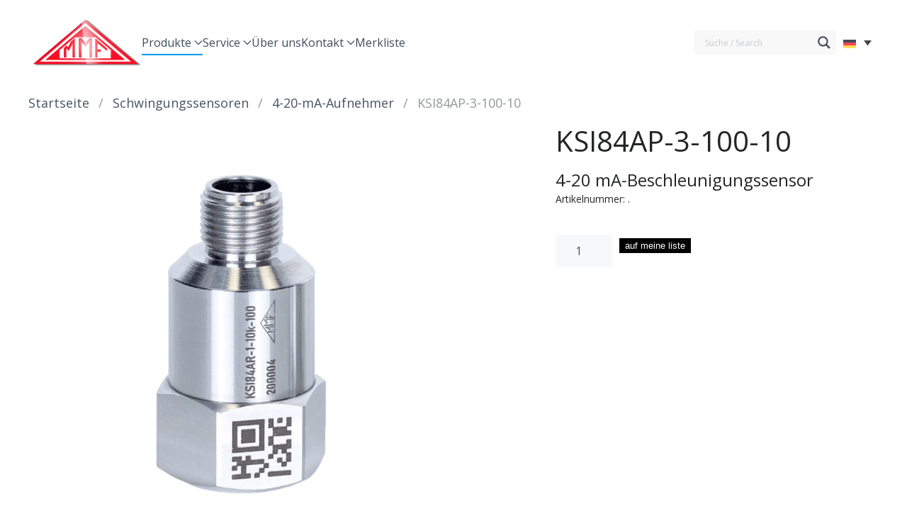

--- FILE ---
content_type: text/html; charset=UTF-8
request_url: https://backup.mmf.de/produkt/ksi84ap-3-100-10/
body_size: 22237
content:
<!DOCTYPE html>
<html lang="de-DE">
    <head>
        <meta charset="UTF-8">
        <meta name="viewport" content="width=device-width, initial-scale=1">
        <link rel="icon" href="/wp-content/uploads/2023/08/favicon.png" sizes="any">
                <link rel="icon" href="/wp-content/uploads/favicon.svg" type="image/svg+xml">
                <link rel="apple-touch-icon" href="/wp-content/uploads/apple-touch-icon.png">
                <meta name='robots' content='index, follow, max-image-preview:large, max-snippet:-1, max-video-preview:-1' />
	<style>img:is([sizes="auto" i], [sizes^="auto," i]) { contain-intrinsic-size: 3000px 1500px }</style>
	<link rel="alternate" hreflang="en" href="https://backup.mmf.de/en/produkt/ksi84ap-3-100-10/" />
<link rel="alternate" hreflang="de" href="https://backup.mmf.de/produkt/ksi84ap-3-100-10/" />
<link rel="alternate" hreflang="x-default" href="https://backup.mmf.de/produkt/ksi84ap-3-100-10/" />

	<!-- This site is optimized with the Yoast SEO plugin v21.7 - https://yoast.com/wordpress/plugins/seo/ -->
	<title>KSI84AP-3-100-10 - MMF</title>
	<link rel="canonical" href="https://backup.mmf.de/produkt/ksi84ap-3-100-10/" />
	<script type="application/ld+json" class="yoast-schema-graph">{"@context":"https://schema.org","@graph":[{"@type":"WebPage","@id":"https://backup.mmf.de/produkt/ksi84ap-3-100-10/","url":"https://backup.mmf.de/produkt/ksi84ap-3-100-10/","name":"KSI84AP-3-100-10 - MMF","isPartOf":{"@id":"https://backup.mmf.de/#website"},"primaryImageOfPage":{"@id":"https://backup.mmf.de/produkt/ksi84ap-3-100-10/#primaryimage"},"image":{"@id":"https://backup.mmf.de/produkt/ksi84ap-3-100-10/#primaryimage"},"thumbnailUrl":"https://backup.mmf.de/wp-content/uploads/2023/09/ksi84ar_vorn-e1694207649731.png","datePublished":"2023-09-09T13:12:10+00:00","dateModified":"2024-12-09T15:46:00+00:00","breadcrumb":{"@id":"https://backup.mmf.de/produkt/ksi84ap-3-100-10/#breadcrumb"},"inLanguage":"de","potentialAction":[{"@type":"ReadAction","target":["https://backup.mmf.de/produkt/ksi84ap-3-100-10/"]}]},{"@type":"ImageObject","inLanguage":"de","@id":"https://backup.mmf.de/produkt/ksi84ap-3-100-10/#primaryimage","url":"https://backup.mmf.de/wp-content/uploads/2023/09/ksi84ar_vorn-e1694207649731.png","contentUrl":"https://backup.mmf.de/wp-content/uploads/2023/09/ksi84ar_vorn-e1694207649731.png","width":800,"height":800},{"@type":"BreadcrumbList","@id":"https://backup.mmf.de/produkt/ksi84ap-3-100-10/#breadcrumb","itemListElement":[{"@type":"ListItem","position":1,"name":"Startseite","item":"https://backup.mmf.de/home/"},{"@type":"ListItem","position":2,"name":"Produkte","item":"https://backup.mmf.de/products/"},{"@type":"ListItem","position":3,"name":"KSI84AP-3-100-10"}]},{"@type":"WebSite","@id":"https://backup.mmf.de/#website","url":"https://backup.mmf.de/","name":"MMF","description":"Metra Mess- und Frequenztechnik","publisher":{"@id":"https://backup.mmf.de/#organization"},"potentialAction":[{"@type":"SearchAction","target":{"@type":"EntryPoint","urlTemplate":"https://backup.mmf.de/?s={search_term_string}"},"query-input":"required name=search_term_string"}],"inLanguage":"de"},{"@type":"Organization","@id":"https://backup.mmf.de/#organization","name":"MMF","url":"https://backup.mmf.de/","logo":{"@type":"ImageObject","inLanguage":"de","@id":"https://backup.mmf.de/#/schema/logo/image/","url":"https://backup.mmf.de/wp-content/uploads/2023/06/MMF_Logo-1-e1695222359517.png","contentUrl":"https://backup.mmf.de/wp-content/uploads/2023/06/MMF_Logo-1-e1695222359517.png","width":877,"height":402,"caption":"MMF"},"image":{"@id":"https://backup.mmf.de/#/schema/logo/image/"},"sameAs":["https://www.facebook.com/people/Manfred-Weber-Metra-Mess-und-Frequenztechnik-in-Radebeul-eK","https://twitter.com/MMF_Radebeul","https://www.youtube.com/channel/UC-xp43LFwpDofaHmlQWpEDw"]}]}</script>
	<!-- / Yoast SEO plugin. -->


<link rel='dns-prefetch' href='//stats.wp.com' />
<link rel="alternate" type="application/rss+xml" title="MMF &raquo; Feed" href="https://backup.mmf.de/feed/" />
<link rel="alternate" type="application/rss+xml" title="MMF &raquo; Kommentar-Feed" href="https://backup.mmf.de/comments/feed/" />
<script type="text/javascript">
/* <![CDATA[ */
window._wpemojiSettings = {"baseUrl":"https:\/\/s.w.org\/images\/core\/emoji\/16.0.1\/72x72\/","ext":".png","svgUrl":"https:\/\/s.w.org\/images\/core\/emoji\/16.0.1\/svg\/","svgExt":".svg","source":{"concatemoji":"https:\/\/backup.mmf.de\/wp-includes\/js\/wp-emoji-release.min.js?ver=6.8.2"}};
/*! This file is auto-generated */
!function(s,n){var o,i,e;function c(e){try{var t={supportTests:e,timestamp:(new Date).valueOf()};sessionStorage.setItem(o,JSON.stringify(t))}catch(e){}}function p(e,t,n){e.clearRect(0,0,e.canvas.width,e.canvas.height),e.fillText(t,0,0);var t=new Uint32Array(e.getImageData(0,0,e.canvas.width,e.canvas.height).data),a=(e.clearRect(0,0,e.canvas.width,e.canvas.height),e.fillText(n,0,0),new Uint32Array(e.getImageData(0,0,e.canvas.width,e.canvas.height).data));return t.every(function(e,t){return e===a[t]})}function u(e,t){e.clearRect(0,0,e.canvas.width,e.canvas.height),e.fillText(t,0,0);for(var n=e.getImageData(16,16,1,1),a=0;a<n.data.length;a++)if(0!==n.data[a])return!1;return!0}function f(e,t,n,a){switch(t){case"flag":return n(e,"\ud83c\udff3\ufe0f\u200d\u26a7\ufe0f","\ud83c\udff3\ufe0f\u200b\u26a7\ufe0f")?!1:!n(e,"\ud83c\udde8\ud83c\uddf6","\ud83c\udde8\u200b\ud83c\uddf6")&&!n(e,"\ud83c\udff4\udb40\udc67\udb40\udc62\udb40\udc65\udb40\udc6e\udb40\udc67\udb40\udc7f","\ud83c\udff4\u200b\udb40\udc67\u200b\udb40\udc62\u200b\udb40\udc65\u200b\udb40\udc6e\u200b\udb40\udc67\u200b\udb40\udc7f");case"emoji":return!a(e,"\ud83e\udedf")}return!1}function g(e,t,n,a){var r="undefined"!=typeof WorkerGlobalScope&&self instanceof WorkerGlobalScope?new OffscreenCanvas(300,150):s.createElement("canvas"),o=r.getContext("2d",{willReadFrequently:!0}),i=(o.textBaseline="top",o.font="600 32px Arial",{});return e.forEach(function(e){i[e]=t(o,e,n,a)}),i}function t(e){var t=s.createElement("script");t.src=e,t.defer=!0,s.head.appendChild(t)}"undefined"!=typeof Promise&&(o="wpEmojiSettingsSupports",i=["flag","emoji"],n.supports={everything:!0,everythingExceptFlag:!0},e=new Promise(function(e){s.addEventListener("DOMContentLoaded",e,{once:!0})}),new Promise(function(t){var n=function(){try{var e=JSON.parse(sessionStorage.getItem(o));if("object"==typeof e&&"number"==typeof e.timestamp&&(new Date).valueOf()<e.timestamp+604800&&"object"==typeof e.supportTests)return e.supportTests}catch(e){}return null}();if(!n){if("undefined"!=typeof Worker&&"undefined"!=typeof OffscreenCanvas&&"undefined"!=typeof URL&&URL.createObjectURL&&"undefined"!=typeof Blob)try{var e="postMessage("+g.toString()+"("+[JSON.stringify(i),f.toString(),p.toString(),u.toString()].join(",")+"));",a=new Blob([e],{type:"text/javascript"}),r=new Worker(URL.createObjectURL(a),{name:"wpTestEmojiSupports"});return void(r.onmessage=function(e){c(n=e.data),r.terminate(),t(n)})}catch(e){}c(n=g(i,f,p,u))}t(n)}).then(function(e){for(var t in e)n.supports[t]=e[t],n.supports.everything=n.supports.everything&&n.supports[t],"flag"!==t&&(n.supports.everythingExceptFlag=n.supports.everythingExceptFlag&&n.supports[t]);n.supports.everythingExceptFlag=n.supports.everythingExceptFlag&&!n.supports.flag,n.DOMReady=!1,n.readyCallback=function(){n.DOMReady=!0}}).then(function(){return e}).then(function(){var e;n.supports.everything||(n.readyCallback(),(e=n.source||{}).concatemoji?t(e.concatemoji):e.wpemoji&&e.twemoji&&(t(e.twemoji),t(e.wpemoji)))}))}((window,document),window._wpemojiSettings);
/* ]]> */
</script>
<style id='wp-emoji-styles-inline-css' type='text/css'>

	img.wp-smiley, img.emoji {
		display: inline !important;
		border: none !important;
		box-shadow: none !important;
		height: 1em !important;
		width: 1em !important;
		margin: 0 0.07em !important;
		vertical-align: -0.1em !important;
		background: none !important;
		padding: 0 !important;
	}
</style>
<link rel='stylesheet' id='wp-block-library-css' href='https://backup.mmf.de/wp-includes/css/dist/block-library/style.min.css?ver=6.8.2' type='text/css' media='all' />
<style id='classic-theme-styles-inline-css' type='text/css'>
/*! This file is auto-generated */
.wp-block-button__link{color:#fff;background-color:#32373c;border-radius:9999px;box-shadow:none;text-decoration:none;padding:calc(.667em + 2px) calc(1.333em + 2px);font-size:1.125em}.wp-block-file__button{background:#32373c;color:#fff;text-decoration:none}
</style>
<style id='global-styles-inline-css' type='text/css'>
:root{--wp--preset--aspect-ratio--square: 1;--wp--preset--aspect-ratio--4-3: 4/3;--wp--preset--aspect-ratio--3-4: 3/4;--wp--preset--aspect-ratio--3-2: 3/2;--wp--preset--aspect-ratio--2-3: 2/3;--wp--preset--aspect-ratio--16-9: 16/9;--wp--preset--aspect-ratio--9-16: 9/16;--wp--preset--color--black: #000000;--wp--preset--color--cyan-bluish-gray: #abb8c3;--wp--preset--color--white: #ffffff;--wp--preset--color--pale-pink: #f78da7;--wp--preset--color--vivid-red: #cf2e2e;--wp--preset--color--luminous-vivid-orange: #ff6900;--wp--preset--color--luminous-vivid-amber: #fcb900;--wp--preset--color--light-green-cyan: #7bdcb5;--wp--preset--color--vivid-green-cyan: #00d084;--wp--preset--color--pale-cyan-blue: #8ed1fc;--wp--preset--color--vivid-cyan-blue: #0693e3;--wp--preset--color--vivid-purple: #9b51e0;--wp--preset--gradient--vivid-cyan-blue-to-vivid-purple: linear-gradient(135deg,rgba(6,147,227,1) 0%,rgb(155,81,224) 100%);--wp--preset--gradient--light-green-cyan-to-vivid-green-cyan: linear-gradient(135deg,rgb(122,220,180) 0%,rgb(0,208,130) 100%);--wp--preset--gradient--luminous-vivid-amber-to-luminous-vivid-orange: linear-gradient(135deg,rgba(252,185,0,1) 0%,rgba(255,105,0,1) 100%);--wp--preset--gradient--luminous-vivid-orange-to-vivid-red: linear-gradient(135deg,rgba(255,105,0,1) 0%,rgb(207,46,46) 100%);--wp--preset--gradient--very-light-gray-to-cyan-bluish-gray: linear-gradient(135deg,rgb(238,238,238) 0%,rgb(169,184,195) 100%);--wp--preset--gradient--cool-to-warm-spectrum: linear-gradient(135deg,rgb(74,234,220) 0%,rgb(151,120,209) 20%,rgb(207,42,186) 40%,rgb(238,44,130) 60%,rgb(251,105,98) 80%,rgb(254,248,76) 100%);--wp--preset--gradient--blush-light-purple: linear-gradient(135deg,rgb(255,206,236) 0%,rgb(152,150,240) 100%);--wp--preset--gradient--blush-bordeaux: linear-gradient(135deg,rgb(254,205,165) 0%,rgb(254,45,45) 50%,rgb(107,0,62) 100%);--wp--preset--gradient--luminous-dusk: linear-gradient(135deg,rgb(255,203,112) 0%,rgb(199,81,192) 50%,rgb(65,88,208) 100%);--wp--preset--gradient--pale-ocean: linear-gradient(135deg,rgb(255,245,203) 0%,rgb(182,227,212) 50%,rgb(51,167,181) 100%);--wp--preset--gradient--electric-grass: linear-gradient(135deg,rgb(202,248,128) 0%,rgb(113,206,126) 100%);--wp--preset--gradient--midnight: linear-gradient(135deg,rgb(2,3,129) 0%,rgb(40,116,252) 100%);--wp--preset--font-size--small: 13px;--wp--preset--font-size--medium: 20px;--wp--preset--font-size--large: 36px;--wp--preset--font-size--x-large: 42px;--wp--preset--spacing--20: 0.44rem;--wp--preset--spacing--30: 0.67rem;--wp--preset--spacing--40: 1rem;--wp--preset--spacing--50: 1.5rem;--wp--preset--spacing--60: 2.25rem;--wp--preset--spacing--70: 3.38rem;--wp--preset--spacing--80: 5.06rem;--wp--preset--shadow--natural: 6px 6px 9px rgba(0, 0, 0, 0.2);--wp--preset--shadow--deep: 12px 12px 50px rgba(0, 0, 0, 0.4);--wp--preset--shadow--sharp: 6px 6px 0px rgba(0, 0, 0, 0.2);--wp--preset--shadow--outlined: 6px 6px 0px -3px rgba(255, 255, 255, 1), 6px 6px rgba(0, 0, 0, 1);--wp--preset--shadow--crisp: 6px 6px 0px rgba(0, 0, 0, 1);}:where(.is-layout-flex){gap: 0.5em;}:where(.is-layout-grid){gap: 0.5em;}body .is-layout-flex{display: flex;}.is-layout-flex{flex-wrap: wrap;align-items: center;}.is-layout-flex > :is(*, div){margin: 0;}body .is-layout-grid{display: grid;}.is-layout-grid > :is(*, div){margin: 0;}:where(.wp-block-columns.is-layout-flex){gap: 2em;}:where(.wp-block-columns.is-layout-grid){gap: 2em;}:where(.wp-block-post-template.is-layout-flex){gap: 1.25em;}:where(.wp-block-post-template.is-layout-grid){gap: 1.25em;}.has-black-color{color: var(--wp--preset--color--black) !important;}.has-cyan-bluish-gray-color{color: var(--wp--preset--color--cyan-bluish-gray) !important;}.has-white-color{color: var(--wp--preset--color--white) !important;}.has-pale-pink-color{color: var(--wp--preset--color--pale-pink) !important;}.has-vivid-red-color{color: var(--wp--preset--color--vivid-red) !important;}.has-luminous-vivid-orange-color{color: var(--wp--preset--color--luminous-vivid-orange) !important;}.has-luminous-vivid-amber-color{color: var(--wp--preset--color--luminous-vivid-amber) !important;}.has-light-green-cyan-color{color: var(--wp--preset--color--light-green-cyan) !important;}.has-vivid-green-cyan-color{color: var(--wp--preset--color--vivid-green-cyan) !important;}.has-pale-cyan-blue-color{color: var(--wp--preset--color--pale-cyan-blue) !important;}.has-vivid-cyan-blue-color{color: var(--wp--preset--color--vivid-cyan-blue) !important;}.has-vivid-purple-color{color: var(--wp--preset--color--vivid-purple) !important;}.has-black-background-color{background-color: var(--wp--preset--color--black) !important;}.has-cyan-bluish-gray-background-color{background-color: var(--wp--preset--color--cyan-bluish-gray) !important;}.has-white-background-color{background-color: var(--wp--preset--color--white) !important;}.has-pale-pink-background-color{background-color: var(--wp--preset--color--pale-pink) !important;}.has-vivid-red-background-color{background-color: var(--wp--preset--color--vivid-red) !important;}.has-luminous-vivid-orange-background-color{background-color: var(--wp--preset--color--luminous-vivid-orange) !important;}.has-luminous-vivid-amber-background-color{background-color: var(--wp--preset--color--luminous-vivid-amber) !important;}.has-light-green-cyan-background-color{background-color: var(--wp--preset--color--light-green-cyan) !important;}.has-vivid-green-cyan-background-color{background-color: var(--wp--preset--color--vivid-green-cyan) !important;}.has-pale-cyan-blue-background-color{background-color: var(--wp--preset--color--pale-cyan-blue) !important;}.has-vivid-cyan-blue-background-color{background-color: var(--wp--preset--color--vivid-cyan-blue) !important;}.has-vivid-purple-background-color{background-color: var(--wp--preset--color--vivid-purple) !important;}.has-black-border-color{border-color: var(--wp--preset--color--black) !important;}.has-cyan-bluish-gray-border-color{border-color: var(--wp--preset--color--cyan-bluish-gray) !important;}.has-white-border-color{border-color: var(--wp--preset--color--white) !important;}.has-pale-pink-border-color{border-color: var(--wp--preset--color--pale-pink) !important;}.has-vivid-red-border-color{border-color: var(--wp--preset--color--vivid-red) !important;}.has-luminous-vivid-orange-border-color{border-color: var(--wp--preset--color--luminous-vivid-orange) !important;}.has-luminous-vivid-amber-border-color{border-color: var(--wp--preset--color--luminous-vivid-amber) !important;}.has-light-green-cyan-border-color{border-color: var(--wp--preset--color--light-green-cyan) !important;}.has-vivid-green-cyan-border-color{border-color: var(--wp--preset--color--vivid-green-cyan) !important;}.has-pale-cyan-blue-border-color{border-color: var(--wp--preset--color--pale-cyan-blue) !important;}.has-vivid-cyan-blue-border-color{border-color: var(--wp--preset--color--vivid-cyan-blue) !important;}.has-vivid-purple-border-color{border-color: var(--wp--preset--color--vivid-purple) !important;}.has-vivid-cyan-blue-to-vivid-purple-gradient-background{background: var(--wp--preset--gradient--vivid-cyan-blue-to-vivid-purple) !important;}.has-light-green-cyan-to-vivid-green-cyan-gradient-background{background: var(--wp--preset--gradient--light-green-cyan-to-vivid-green-cyan) !important;}.has-luminous-vivid-amber-to-luminous-vivid-orange-gradient-background{background: var(--wp--preset--gradient--luminous-vivid-amber-to-luminous-vivid-orange) !important;}.has-luminous-vivid-orange-to-vivid-red-gradient-background{background: var(--wp--preset--gradient--luminous-vivid-orange-to-vivid-red) !important;}.has-very-light-gray-to-cyan-bluish-gray-gradient-background{background: var(--wp--preset--gradient--very-light-gray-to-cyan-bluish-gray) !important;}.has-cool-to-warm-spectrum-gradient-background{background: var(--wp--preset--gradient--cool-to-warm-spectrum) !important;}.has-blush-light-purple-gradient-background{background: var(--wp--preset--gradient--blush-light-purple) !important;}.has-blush-bordeaux-gradient-background{background: var(--wp--preset--gradient--blush-bordeaux) !important;}.has-luminous-dusk-gradient-background{background: var(--wp--preset--gradient--luminous-dusk) !important;}.has-pale-ocean-gradient-background{background: var(--wp--preset--gradient--pale-ocean) !important;}.has-electric-grass-gradient-background{background: var(--wp--preset--gradient--electric-grass) !important;}.has-midnight-gradient-background{background: var(--wp--preset--gradient--midnight) !important;}.has-small-font-size{font-size: var(--wp--preset--font-size--small) !important;}.has-medium-font-size{font-size: var(--wp--preset--font-size--medium) !important;}.has-large-font-size{font-size: var(--wp--preset--font-size--large) !important;}.has-x-large-font-size{font-size: var(--wp--preset--font-size--x-large) !important;}
:where(.wp-block-post-template.is-layout-flex){gap: 1.25em;}:where(.wp-block-post-template.is-layout-grid){gap: 1.25em;}
:where(.wp-block-columns.is-layout-flex){gap: 2em;}:where(.wp-block-columns.is-layout-grid){gap: 2em;}
:root :where(.wp-block-pullquote){font-size: 1.5em;line-height: 1.6;}
</style>
<link rel='stylesheet' id='wpml-blocks-css' href='https://backup.mmf.de/wp-content/plugins/sitepress-multilingual-cms/dist/css/blocks/styles.css?ver=4.6.8' type='text/css' media='all' />
<link rel='stylesheet' id='photoswipe-css' href='https://backup.mmf.de/wp-content/plugins/woocommerce/assets/css/photoswipe/photoswipe.min.css?ver=8.4.0' type='text/css' media='all' />
<link rel='stylesheet' id='photoswipe-default-skin-css' href='https://backup.mmf.de/wp-content/plugins/woocommerce/assets/css/photoswipe/default-skin/default-skin.min.css?ver=8.4.0' type='text/css' media='all' />
<style id='woocommerce-inline-inline-css' type='text/css'>
.woocommerce form .form-row .required { visibility: visible; }
</style>
<link rel='stylesheet' id='wpml-legacy-dropdown-0-css' href='https://backup.mmf.de/wp-content/plugins/sitepress-multilingual-cms/templates/language-switchers/legacy-dropdown/style.min.css?ver=1' type='text/css' media='all' />
<link rel='stylesheet' id='wpdreams-asl-basic-css' href='https://backup.mmf.de/wp-content/plugins/ajax-search-lite/css/style.basic.css?ver=4.11.5' type='text/css' media='all' />
<link rel='stylesheet' id='wpdreams-ajaxsearchlite-css' href='https://backup.mmf.de/wp-content/plugins/ajax-search-lite/css/style-simple-grey.css?ver=4.11.5' type='text/css' media='all' />
<link href="https://backup.mmf.de/wp-content/themes/yootheme-vollblut/css/theme.1.css?ver=1719476055" rel="stylesheet">
<link href="https://backup.mmf.de/wp-content/themes/yootheme-vollblut/css/custom.css?ver=4.2.11" rel="stylesheet">
<script type="text/javascript" src="https://backup.mmf.de/wp-includes/js/jquery/jquery.min.js?ver=3.7.1" id="jquery-core-js"></script>
<script type="text/javascript" src="https://backup.mmf.de/wp-includes/js/jquery/jquery-migrate.min.js?ver=3.4.1" id="jquery-migrate-js"></script>
<script type="text/javascript" id="jquery-js-after">
/* <![CDATA[ */
var v = jQuery.fn.jquery;
			if (v && parseInt(v) >= 3 && window.self === window.top) {
				var readyList=[];
				window.originalReadyMethod = jQuery.fn.ready;
				jQuery.fn.ready = function(){
					if(arguments.length && arguments.length > 0 && typeof arguments[0] === "function") {
						readyList.push({"c": this, "a": arguments});
					}
					return window.originalReadyMethod.apply( this, arguments );
				};
				window.wpfReadyList = readyList;
			}
/* ]]> */
</script>
<script type="text/javascript" src="https://backup.mmf.de/wp-includes/js/dist/hooks.min.js?ver=4d63a3d491d11ffd8ac6" id="wp-hooks-js"></script>
<script type="text/javascript" src="https://stats.wp.com/w.js?ver=202536" id="woo-tracks-js"></script>
<script type="text/javascript" id="wpml-cookie-js-extra">
/* <![CDATA[ */
var wpml_cookies = {"wp-wpml_current_language":{"value":"de","expires":1,"path":"\/"}};
var wpml_cookies = {"wp-wpml_current_language":{"value":"de","expires":1,"path":"\/"}};
/* ]]> */
</script>
<script type="text/javascript" src="https://backup.mmf.de/wp-content/plugins/sitepress-multilingual-cms/res/js/cookies/language-cookie.js?ver=4.6.8" id="wpml-cookie-js" defer="defer" data-wp-strategy="defer"></script>
<script type="text/javascript" src="https://backup.mmf.de/wp-content/plugins/woocommerce/assets/js/jquery-blockui/jquery.blockUI.min.js?ver=2.7.0-wc.8.4.0" id="jquery-blockui-js" defer="defer" data-wp-strategy="defer"></script>
<script type="text/javascript" id="wc-add-to-cart-js-extra">
/* <![CDATA[ */
var wc_add_to_cart_params = {"ajax_url":"\/wp-admin\/admin-ajax.php","wc_ajax_url":"\/?wc-ajax=%%endpoint%%","i18n_view_cart":"View cart","cart_url":"https:\/\/backup.mmf.de\/meine-liste\/","is_cart":"","cart_redirect_after_add":"no"};
/* ]]> */
</script>
<script type="text/javascript" src="https://backup.mmf.de/wp-content/plugins/woocommerce/assets/js/frontend/add-to-cart.min.js?ver=8.4.0" id="wc-add-to-cart-js" defer="defer" data-wp-strategy="defer"></script>
<script type="text/javascript" src="https://backup.mmf.de/wp-content/plugins/woocommerce/assets/js/zoom/jquery.zoom.min.js?ver=1.7.21-wc.8.4.0" id="zoom-js" defer="defer" data-wp-strategy="defer"></script>
<script type="text/javascript" src="https://backup.mmf.de/wp-content/plugins/woocommerce/assets/js/flexslider/jquery.flexslider.min.js?ver=2.7.2-wc.8.4.0" id="flexslider-js" defer="defer" data-wp-strategy="defer"></script>
<script type="text/javascript" src="https://backup.mmf.de/wp-content/plugins/woocommerce/assets/js/photoswipe/photoswipe.min.js?ver=4.1.1-wc.8.4.0" id="photoswipe-js" defer="defer" data-wp-strategy="defer"></script>
<script type="text/javascript" src="https://backup.mmf.de/wp-content/plugins/woocommerce/assets/js/photoswipe/photoswipe-ui-default.min.js?ver=4.1.1-wc.8.4.0" id="photoswipe-ui-default-js" defer="defer" data-wp-strategy="defer"></script>
<script type="text/javascript" id="wc-single-product-js-extra">
/* <![CDATA[ */
var wc_single_product_params = {"i18n_required_rating_text":"Please select a rating","review_rating_required":"yes","flexslider":{"rtl":false,"animation":"slide","smoothHeight":true,"directionNav":false,"controlNav":"thumbnails","slideshow":false,"animationSpeed":500,"animationLoop":false,"allowOneSlide":false},"zoom_enabled":"1","zoom_options":[],"photoswipe_enabled":"1","photoswipe_options":{"shareEl":false,"closeOnScroll":false,"history":false,"hideAnimationDuration":0,"showAnimationDuration":0},"flexslider_enabled":"1"};
/* ]]> */
</script>
<script type="text/javascript" src="https://backup.mmf.de/wp-content/plugins/woocommerce/assets/js/frontend/single-product.min.js?ver=8.4.0" id="wc-single-product-js" defer="defer" data-wp-strategy="defer"></script>
<script type="text/javascript" src="https://backup.mmf.de/wp-content/plugins/woocommerce/assets/js/js-cookie/js.cookie.min.js?ver=2.1.4-wc.8.4.0" id="js-cookie-js" defer="defer" data-wp-strategy="defer"></script>
<script type="text/javascript" id="woocommerce-js-extra">
/* <![CDATA[ */
var woocommerce_params = {"ajax_url":"\/wp-admin\/admin-ajax.php","wc_ajax_url":"\/?wc-ajax=%%endpoint%%"};
/* ]]> */
</script>
<script type="text/javascript" src="https://backup.mmf.de/wp-content/plugins/woocommerce/assets/js/frontend/woocommerce.min.js?ver=8.4.0" id="woocommerce-js" defer="defer" data-wp-strategy="defer"></script>
<script type="text/javascript" src="https://backup.mmf.de/wp-content/plugins/sitepress-multilingual-cms/templates/language-switchers/legacy-dropdown/script.min.js?ver=1" id="wpml-legacy-dropdown-0-js"></script>
<link rel="https://api.w.org/" href="https://backup.mmf.de/wp-json/" /><link rel="alternate" title="JSON" type="application/json" href="https://backup.mmf.de/wp-json/wp/v2/product/7146" /><link rel="EditURI" type="application/rsd+xml" title="RSD" href="https://backup.mmf.de/xmlrpc.php?rsd" />
<meta name="generator" content="WordPress 6.8.2" />
<meta name="generator" content="WooCommerce 8.4.0" />
<link rel='shortlink' href='https://backup.mmf.de/?p=7146' />
<link rel="alternate" title="oEmbed (JSON)" type="application/json+oembed" href="https://backup.mmf.de/wp-json/oembed/1.0/embed?url=https%3A%2F%2Fbackup.mmf.de%2Fprodukt%2Fksi84ap-3-100-10%2F" />
<link rel="alternate" title="oEmbed (XML)" type="text/xml+oembed" href="https://backup.mmf.de/wp-json/oembed/1.0/embed?url=https%3A%2F%2Fbackup.mmf.de%2Fprodukt%2Fksi84ap-3-100-10%2F&#038;format=xml" />
<meta name="generator" content="WPML ver:4.6.8 stt:1,3;" />
	<noscript><style>.woocommerce-product-gallery{ opacity: 1 !important; }</style></noscript>
					<link rel="preconnect" href="https://fonts.gstatic.com" crossorigin />
				<link rel="preload" as="style" href="//fonts.googleapis.com/css?family=Open+Sans&display=swap" />
				<link rel="stylesheet" href="//fonts.googleapis.com/css?family=Open+Sans&display=swap" media="all" />
				                <style>
                    
					div[id*='ajaxsearchlitesettings'].searchsettings .asl_option_inner label {
						font-size: 0px !important;
						color: rgba(0, 0, 0, 0);
					}
					div[id*='ajaxsearchlitesettings'].searchsettings .asl_option_inner label:after {
						font-size: 11px !important;
						position: absolute;
						top: 0;
						left: 0;
						z-index: 1;
					}
					.asl_w_container {
						width: 100%;
						margin: 0px 0px 0px 0px;
						min-width: 200px;
					}
					div[id*='ajaxsearchlite'].asl_m {
						width: 100%;
					}
					div[id*='ajaxsearchliteres'].wpdreams_asl_results div.resdrg span.highlighted {
						font-weight: bold;
						color: rgba(217, 49, 43, 1);
						background-color: rgba(238, 238, 238, 1);
					}
					div[id*='ajaxsearchliteres'].wpdreams_asl_results .results img.asl_image {
						width: 70px;
						height: 70px;
						object-fit: cover;
					}
					div.asl_r .results {
						max-height: none;
					}
				
						div.asl_r.asl_w.vertical .results .item::after {
							display: block;
							position: absolute;
							bottom: 0;
							content: '';
							height: 1px;
							width: 100%;
							background: #D8D8D8;
						}
						div.asl_r.asl_w.vertical .results .item.asl_last_item::after {
							display: none;
						}
					                </style>
                <script src="https://backup.mmf.de/wp-content/themes/yootheme/vendor/assets/uikit/dist/js/uikit.min.js?ver=4.2.11"></script>
<script src="https://backup.mmf.de/wp-content/themes/yootheme/vendor/assets/uikit/dist/js/uikit-icons-tech-space.min.js?ver=4.2.11"></script>
<script src="https://backup.mmf.de/wp-content/themes/yootheme/js/theme.js?ver=4.2.11"></script>
<script>window.yootheme ||= {}; var $theme = yootheme.theme = {"i18n":{"close":{"label":"Close"},"totop":{"label":"Back to top"},"marker":{"label":"Open"},"navbarToggleIcon":{"label":"Open menu"},"paginationPrevious":{"label":"Previous page"},"paginationNext":{"label":"Next page"},"searchIcon":{"toggle":"Open Search","submit":"Submit Search"},"slider":{"next":"Next slide","previous":"Previous slide","slideX":"Slide %s","slideLabel":"%s of %s"},"slideshow":{"next":"Next slide","previous":"Previous slide","slideX":"Slide %s","slideLabel":"%s of %s"},"lightboxPanel":{"next":"Next slide","previous":"Previous slide","slideLabel":"%s of %s","close":"Close"}}};</script>
<script src="https://backup.mmf.de/wp-content/themes/yootheme-vollblut/js/custom.js?ver=4.2.11"></script>
<script>document.addEventListener("DOMContentLoaded", function() {
    var tabelle = document.getElementById("t-tabelle");
    var daten = document.getElementById("t-daten");

    if (tabelle) {
    } else {
        if (daten) {
            daten.style.display = "none";
        }
    }
});

// ############################

UIkit.icon.add('twitter','<svg xmlns="http://www.w3.org/2000/svg" height="16" width="16" viewBox="0 0 512 512"><path d="M389.2 48h70.6L305.6 224.2 487 464H345L233.7 318.6 106.5 464H35.8L200.7 275.5 26.8 48H172.4L272.9 180.9 389.2 48zM364.4 421.8h39.1L151.1 88h-42L364.4 421.8z"/></svg>');</script><link rel="icon" href="/wp-content/uploads/2023/08/favicon.png" sizes="any">
<link rel="icon" href="/wp-content/uploads/favicon.svg" type="image/svg+xml">
<link rel="apple-touch-icon" href="/wp-content/uploads/apple-touch-icon.png">
    </head>
    <body class="wp-singular product-template-default single single-product postid-7146 wp-theme-yootheme wp-child-theme-yootheme-vollblut  theme-yootheme woocommerce woocommerce-page woocommerce-no-js">
        
        <div class="uk-hidden-visually uk-notification uk-notification-top-left uk-width-auto">
            <div class="uk-notification-message">
                <a href="#tm-main">Skip to main content</a>
            </div>
        </div>
    
        
        
        <div class="tm-page">

                        


<header class="tm-header-mobile uk-hidden@m" uk-header>


        <div uk-sticky show-on-up animation="uk-animation-slide-top" cls-active="uk-navbar-sticky" sel-target=".uk-navbar-container">
    
        <div class="uk-navbar-container">

            <div class="uk-container uk-container-expand">
                <nav class="uk-navbar" uk-navbar="{&quot;container&quot;:&quot;.tm-header-mobile &gt; [uk-sticky]&quot;,&quot;boundary&quot;:&quot;.tm-header-mobile .uk-navbar-container&quot;,&quot;dropbar-transparent-mode&quot;:&quot;remove&quot;}">

                                        <div class="uk-navbar-left">

                        
                                                    <a uk-toggle href="#tm-dialog-mobile" class="uk-navbar-toggle uk-navbar-toggle-animate">

        
        <div uk-navbar-toggle-icon></div>

        
    </a>                        
                    </div>
                    
                                        <div class="uk-navbar-center">

                                                    <a href="https://backup.mmf.de/" aria-label="Zurück zur Startseite" class="uk-logo uk-navbar-item">
    <img alt="MMF" loading="eager" width="160" height="76" style="aspect-ratio: 160 / 76" class="uk-object-cover" src="/wp-content/uploads/2023/09/mmf_neu_l.png"></a>                        
                        
                    </div>
                    
                                        <div class="uk-navbar-right">

                        
                        
<div class="uk-navbar-item widget widget_icl_lang_sel_widget" id="icl_lang_sel_widget-3">

    
    
<div
	 class="wpml-ls-sidebars-header-mobile wpml-ls wpml-ls-legacy-dropdown js-wpml-ls-legacy-dropdown">
	<ul>

		<li tabindex="0" class="wpml-ls-slot-header-mobile wpml-ls-item wpml-ls-item-de wpml-ls-current-language wpml-ls-last-item wpml-ls-item-legacy-dropdown">
			<a href="#" class="js-wpml-ls-item-toggle wpml-ls-item-toggle">
                                                    <img
            class="wpml-ls-flag"
            src="https://backup.mmf.de/wp-content/plugins/sitepress-multilingual-cms/res/flags/de.svg"
            alt="DE"
            width="30
"            height="18
"    /></a>

			<ul class="wpml-ls-sub-menu">
				
					<li class="wpml-ls-slot-header-mobile wpml-ls-item wpml-ls-item-en wpml-ls-first-item">
						<a href="https://backup.mmf.de/en/produkt/ksi84ap-3-100-10/" class="wpml-ls-link">
                                                                <img
            class="wpml-ls-flag"
            src="https://backup.mmf.de/wp-content/plugins/sitepress-multilingual-cms/res/flags/en.svg"
            alt="EN"
            width="30
"            height="18
"    /></a>
					</li>

							</ul>

		</li>

	</ul>
</div>

</div>

                    </div>
                    
                </nav>
            </div>

        </div>

        </div>
    



    
    
        <div id="tm-dialog-mobile" class="uk-dropbar uk-dropbar-top" uk-drop="{&quot;clsDrop&quot;:&quot;uk-dropbar&quot;,&quot;flip&quot;:&quot;false&quot;,&quot;container&quot;:&quot;.tm-header-mobile &gt; [uk-sticky]&quot;,&quot;target-y&quot;:&quot;.tm-header-mobile .uk-navbar-container&quot;,&quot;mode&quot;:&quot;click&quot;,&quot;target-x&quot;:&quot;.tm-header-mobile .uk-navbar-container&quot;,&quot;stretch&quot;:true,&quot;pos&quot;:&quot;bottom-left&quot;,&quot;bgScroll&quot;:&quot;false&quot;,&quot;animation&quot;:&quot;reveal-top&quot;,&quot;animateOut&quot;:true,&quot;duration&quot;:300,&quot;toggle&quot;:&quot;false&quot;}">

        <div class="tm-height-min-1-1 uk-flex uk-flex-column">

            
                        <div class="uk-margin-auto-bottom">
                
<div class="uk-grid uk-child-width-1-1" uk-grid>    <div>
<div class="uk-panel widget widget_search" id="search-3">

    
    

    <form id="search-0" action="https://backup.mmf.de" method="get" role="search" class="uk-search uk-search-default uk-width-1-1"><span uk-search-icon></span><input name="s" placeholder="Suche" required aria-label="Suche" type="search" class="uk-search-input"></form>






</div>
</div>    <div>
<div class="uk-panel widget widget_nav_menu" id="nav_menu-6">

    
    
<ul class="uk-nav uk-nav-default uk-nav-accordion" uk-nav="targets: &gt; .js-accordion">
    
	<li class="menu-item menu-item-type-custom menu-item-object-custom menu-item-has-children uk-active js-accordion uk-open uk-parent"><a href> <span class="show_de">Produkte<br /></span>  <span class="show_en">Products</span> <span uk-nav-parent-icon></span></a>
	<ul class="uk-nav-sub">

		<li class="menu-item menu-item-type-taxonomy menu-item-object-product_cat current-product-ancestor current-menu-parent current-product-parent uk-active"><a href="https://backup.mmf.de/produkt-kategorie/schwingungssensoren/"><picture>
<source type="image/webp" srcset="/wp-content/themes/yootheme/cache/c6/teaser_schwingungssensoren-1-c67c1050.webp 50w, /wp-content/themes/yootheme/cache/f4/teaser_schwingungssensoren-1-f4ee9521.webp 100w" sizes="(min-width: 50px) 50px">
<img src="/wp-content/themes/yootheme/cache/75/teaser_schwingungssensoren-1-754cadf0.png" width="50" height="50" alt loading="eager">
</picture> Schwingungs­sensoren</a></li>
		<li class="menu-item menu-item-type-taxonomy menu-item-object-product_cat"><a href="https://backup.mmf.de/produkt-kategorie/signalkonditionierung/"><img src="/wp-content/uploads/2023/06/teaser_messverstaerker-1-150x150.png" width="50" alt loading="eager"> Signal­konditionierung</a></li>
		<li class="menu-item menu-item-type-taxonomy menu-item-object-product_cat"><a href="https://backup.mmf.de/produkt-kategorie/schwingungsmessgeraete/"><img src="/wp-content/uploads/2023/06/teaser_Schwingungsmessgeraete-1-150x150.png" width="50" alt loading="eager"> Schwingungs­messgeräte</a></li>
		<li class="menu-item menu-item-type-taxonomy menu-item-object-product_cat"><a href="https://backup.mmf.de/produkt-kategorie/schwingungskalibratoren/"><img src="/wp-content/uploads/2023/06/teaser_Schwingungskalibratoren-1-150x150.png" width="50" alt loading="eager"> Schwingungs­kalibratoren</a></li>
		<li class="menu-item menu-item-type-taxonomy menu-item-object-product_cat"><a href="https://backup.mmf.de/produkt-kategorie/maschinenueberwachung/"><img src="/wp-content/uploads/2023/06/teaser_Maschinenueberwachung-1-150x150.png" width="50" alt loading="eager"> <span class="show_de">Maschinenüberwachung<br /></span>  <span class="show_en">Machine Monitoring</span></a></li>
		<li class="menu-item menu-item-type-taxonomy menu-item-object-product_cat"><a href="https://backup.mmf.de/produkt-kategorie/humanschwingungsmessung/"><img src="/wp-content/uploads/2023/08/vm31_kb103svd-150x150.png" width="50" alt loading="eager"> Human­schwingung</a></li>
		<li class="menu-item menu-item-type-taxonomy menu-item-object-product_cat"><a href="https://backup.mmf.de/produkt-kategorie/gebaeudeschwingung/"><img src="/wp-content/uploads/2023/06/teaser_Gebaeudeschwingungsmessung-1-150x150.png" width="50" alt loading="eager"> Gebäude­schwingung</a></li>
		<li class="menu-item menu-item-type-taxonomy menu-item-object-product_cat"><a href="https://backup.mmf.de/produkt-kategorie/pc-messtechnik/"><img src="/wp-content/uploads/2023/06/teaser_PC-Messtechnik-1-150x150.png" width="50" alt loading="eager"> PC-Messtechnik</a></li>
		<li class="menu-item menu-item-type-taxonomy menu-item-object-product_cat"><a href="https://backup.mmf.de/produkt-kategorie/kabel-und-zubehoer/"><img src="/wp-content/uploads/2023/06/teaser_KabelundZubehoer-1-150x150.png" width="50" alt loading="eager"> Kabel und Zubehör</a></li></ul></li>
	<li class="menu-item menu-item-type-custom menu-item-object-custom menu-item-has-children js-accordion uk-parent"><a href> Service <span uk-nav-parent-icon></span></a>
	<ul class="uk-nav-sub">

		<li class="menu-item menu-item-type-post_type menu-item-object-page"><a href="https://backup.mmf.de/produktliteratur/"> Produktliteratur</a></li>
		<li class="menu-item menu-item-type-post_type menu-item-object-page"><a href="https://backup.mmf.de/videos/"> Videos</a></li>
		<li class="menu-item menu-item-type-post_type menu-item-object-page"><a href="https://backup.mmf.de/theorie-und-normen/"> Theorie und Normen</a></li>
		<li class="menu-item menu-item-type-post_type menu-item-object-page"><a href="https://backup.mmf.de/kalibrierdienst/"> Kalibrierdienst</a></li>
		<li class="menu-item menu-item-type-taxonomy menu-item-object-category"><a href="https://backup.mmf.de/neuigkeiten/"> Neuigkeiten</a></li>
		<li class="menu-item menu-item-type-post_type menu-item-object-page"><a href="https://backup.mmf.de/agb/"> Nutzungsbedingungen</a></li>
		<li class="menu-item menu-item-type-post_type menu-item-object-page"><a href="https://backup.mmf.de/vertriebspartner/"> Für Vertriebspartner</a></li></ul></li>
	<li class="menu-item menu-item-type-post_type menu-item-object-page"><a href="https://backup.mmf.de/about-us/"> Über uns</a></li>
	<li class="menu-item menu-item-type-custom menu-item-object-custom menu-item-has-children js-accordion uk-parent"><a href> <span class="show_de">Kontakt<br /></span>  <span class="show_en">Contact</span> <span uk-nav-parent-icon></span></a>
	<ul class="uk-nav-sub">

		<li class="menu-item menu-item-type-post_type menu-item-object-page"><a href="https://backup.mmf.de/contact/"> Kontaktformular</a></li>
		<li class="menu-item menu-item-type-post_type menu-item-object-page"><a href="https://backup.mmf.de/contact/karriere/"> Karriere</a></li></ul></li>
	<li class="menu-item menu-item-type-post_type menu-item-object-page"><a href="https://backup.mmf.de/meine-liste/"> Merkliste <span data-cart-badge></span></a></li></ul>

</div>
</div></div>            </div>
            
            
        </div>

    </div>
    

</header>





<header class="tm-header uk-visible@m" uk-header>



        <div uk-sticky media="@m" cls-active="uk-navbar-sticky" sel-target=".uk-navbar-container">
    
        <div class="uk-navbar-container">

            <div class="uk-container uk-container-xlarge">
                <nav class="uk-navbar" uk-navbar="{&quot;align&quot;:&quot;left&quot;,&quot;container&quot;:&quot;.tm-header &gt; [uk-sticky]&quot;,&quot;boundary&quot;:&quot;.tm-header .uk-navbar-container&quot;}">

                                        <div class="uk-navbar-left">

                                                    <a href="https://backup.mmf.de/" aria-label="Zurück zur Startseite" class="uk-logo uk-navbar-item">
    <img alt="MMF" loading="eager" width="160" height="76" style="aspect-ratio: 160 / 76" class="uk-object-cover" src="/wp-content/uploads/2023/09/mmf_neu_l.png"></a>                        
                                                    
<ul class="uk-navbar-nav">
    
	<li class="menu-item menu-item-type-post_type menu-item-object-page menu-item-has-children current_page_parent uk-active uk-parent"><a href="https://backup.mmf.de/products/"> Produkte <span uk-navbar-parent-icon></span></a>
	<div class="uk-navbar-dropdown" pos="bottom-left" stretch="x" boundary=".tm-header .uk-navbar"><div class="uk-grid tm-grid-expand uk-child-width-1-1 uk-grid-margin">
<div class="uk-width-1-1@m">
    
        
            
            
            
                
                    
<div>
        <div class="uk-child-width-expand" uk-grid>    
    
                <div>
        
        <ul class="uk-margin-remove-bottom uk-nav uk-nav-secondary">                                <li class="el-item uk-active">
<a class="el-link" href="https://backup.mmf.de/produkt-kategorie/schwingungssensoren/">
    
        <img src="/wp-content/uploads/2023/06/teaser_schwingungssensoren-1-150x150.png" width="50" class="el-image uk-margin-small-right" alt loading="lazy">
                    Schwingungs­sensoren        
    
</a></li>
                                            <li class="el-item ">
<a class="el-link" href="https://backup.mmf.de/produkt-kategorie/signalkonditionierung/">
    
        <img src="/wp-content/uploads/2023/06/teaser_messverstaerker-1-150x150.png" width="50" class="el-image uk-margin-small-right" alt loading="lazy">
                    Signal­konditionierung        
    
</a></li>
                                            <li class="el-item ">
<a class="el-link" href="https://backup.mmf.de/produkt-kategorie/schwingungsmessgeraete/">
    
        <img src="/wp-content/uploads/2023/06/teaser_Schwingungsmessgeraete-1-150x150.png" width="50" class="el-image uk-margin-small-right" alt loading="lazy">
                    Schwingungs­messgeräte        
    
</a></li>
                            </ul>
                </div>
        
    
                <div>
        
        <ul class="uk-margin-remove-bottom uk-nav uk-nav-secondary">                                <li class="el-item ">
<a class="el-link" href="https://backup.mmf.de/produkt-kategorie/schwingungskalibratoren/">
    
        <img src="/wp-content/uploads/2023/06/teaser_Schwingungskalibratoren-1-150x150.png" width="50" class="el-image uk-margin-small-right" alt loading="lazy">
                    Schwingungs­kalibratoren        
    
</a></li>
                                            <li class="el-item ">
<a class="el-link" href="https://backup.mmf.de/produkt-kategorie/maschinenueberwachung/">
    
        <img src="/wp-content/uploads/2023/06/teaser_Maschinenueberwachung-1-150x150.png" width="50" class="el-image uk-margin-small-right" alt loading="lazy">
                    Maschinen­überwachung und Auswuchtung        
    
</a></li>
                                            <li class="el-item ">
<a class="el-link" href="https://backup.mmf.de/produkt-kategorie/humanschwingungsmessung/">
    
        <img src="/wp-content/uploads/2023/08/vm31_kb103svd-150x150.png" width="50" class="el-image uk-margin-small-right" alt loading="lazy">
                    Human­schwingung        
    
</a></li>
                            </ul>
                </div>
        
    
                <div>
        
        <ul class="uk-margin-remove-bottom uk-nav uk-nav-secondary">                                <li class="el-item ">
<a class="el-link" href="https://backup.mmf.de/produkt-kategorie/gebaeudeschwingung/">
    
        <img src="/wp-content/uploads/2023/06/teaser_Gebaeudeschwingungsmessung-1-150x150.png" width="50" class="el-image uk-margin-small-right" alt loading="lazy">
                    Gebäude­schwingung        
    
</a></li>
                                            <li class="el-item ">
<a class="el-link" href="https://backup.mmf.de/produkt-kategorie/pc-messtechnik/">
    
        <img src="/wp-content/uploads/2023/06/teaser_PC-Messtechnik-1-150x150.png" width="50" class="el-image uk-margin-small-right" alt loading="lazy">
                    PC-Messtechnik        
    
</a></li>
                                            <li class="el-item ">
<a class="el-link" href="https://backup.mmf.de/produkt-kategorie/kabel-und-zubehoer/">
    
        <img src="/wp-content/uploads/2023/06/teaser_KabelundZubehoer-1-150x150.png" width="50" class="el-image uk-margin-small-right" alt loading="lazy">
                    Kabel und Zubehör        
    
</a></li>
                            </ul>
                </div>
        
    
        </div>    
</div><hr>
                
            
        
    
</div></div></div></li>
	<li class="menu-item menu-item-type-custom menu-item-object-custom menu-item-has-children uk-parent"><a role="button"> Service <span uk-navbar-parent-icon></span></a>
	<div class="uk-navbar-dropdown" mode="hover" pos="bottom-left"><div><ul class="uk-nav uk-navbar-dropdown-nav">

		<li class="menu-item menu-item-type-post_type menu-item-object-page"><a href="https://backup.mmf.de/produktliteratur/"> Produktliteratur</a></li>
		<li class="menu-item menu-item-type-post_type menu-item-object-page"><a href="https://backup.mmf.de/videos/"> Videos</a></li>
		<li class="menu-item menu-item-type-post_type menu-item-object-page"><a href="https://backup.mmf.de/theorie-und-normen/"> Theorie und Normen</a></li>
		<li class="menu-item menu-item-type-post_type menu-item-object-page"><a href="https://backup.mmf.de/kalibrierdienst/"> Kalibrierdienst</a></li>
		<li class="menu-item menu-item-type-taxonomy menu-item-object-category"><a href="https://backup.mmf.de/neuigkeiten/"> Neuigkeiten</a></li>
		<li class="menu-item menu-item-type-post_type menu-item-object-page"><a href="https://backup.mmf.de/agb/"> Nutzungsbedingungen</a></li>
		<li class="menu-item menu-item-type-post_type menu-item-object-page"><a href="https://backup.mmf.de/vertriebspartner/"> Für Vertriebspartner</a></li></ul></div></div></li>
	<li class="menu-item menu-item-type-post_type menu-item-object-page"><a href="https://backup.mmf.de/about-us/"> Über uns</a></li>
	<li class="menu-item menu-item-type-post_type menu-item-object-page menu-item-has-children uk-parent"><a href="https://backup.mmf.de/contact/"> Kontakt <span uk-navbar-parent-icon></span></a>
	<div class="uk-navbar-dropdown"><div><ul class="uk-nav uk-navbar-dropdown-nav">

		<li class="menu-item menu-item-type-post_type menu-item-object-page"><a href="https://backup.mmf.de/contact/"> Kontaktformular</a></li>
		<li class="menu-item menu-item-type-post_type menu-item-object-page"><a href="https://backup.mmf.de/contact/karriere/"> Karriere</a></li></ul></div></div></li>
	<li class="menu-item menu-item-type-post_type menu-item-object-page"><a href="https://backup.mmf.de/meine-liste/"> Merkliste <span data-cart-badge></span></a></li></ul>
                        
                        
                    </div>
                    
                    
                                        <div class="uk-navbar-right">

                        
                                                    
<div class="uk-navbar-item widget widget_ajaxsearchlitewidget" id="ajaxsearchlitewidget-2">

    
    <div class="asl_w_container asl_w_container_1">
	<div id='ajaxsearchlite1'
		 data-id="1"
		 data-instance="1"
		 class="asl_w asl_m asl_m_1 asl_m_1_1">
		<div class="probox">

	
	<div class='prosettings' style='display:none;' data-opened=0>
				<div class='innericon'>
			<svg version="1.1" xmlns="http://www.w3.org/2000/svg" xmlns:xlink="http://www.w3.org/1999/xlink" x="0px" y="0px" width="22" height="22" viewBox="0 0 512 512" enable-background="new 0 0 512 512" xml:space="preserve">
					<polygon transform = "rotate(90 256 256)" points="142.332,104.886 197.48,50 402.5,256 197.48,462 142.332,407.113 292.727,256 "/>
				</svg>
		</div>
	</div>

	
	
	<div class='proinput'>
        <form role="search" action='#' autocomplete="off"
			  aria-label="Search form">
			<input aria-label="Search input"
				   type='search' class='orig'
				   tabindex="0"
				   name='phrase'
				   placeholder='Suche / Search'
				   value=''
				   autocomplete="off"/>
			<input aria-label="Search autocomplete input"
				   type='text'
				   class='autocomplete'
				   tabindex="-1"
				   name='phrase'
				   value=''
				   autocomplete="off" disabled>
			<input type='submit' value="Start search" style='width:0; height: 0; visibility: hidden;'>
		</form>
	</div>

	
	
	<button class='promagnifier' tabindex="0" aria-label="Search magnifier button">
				<span class='innericon' style="display:block;">
			<svg version="1.1" xmlns="http://www.w3.org/2000/svg" xmlns:xlink="http://www.w3.org/1999/xlink" x="0px" y="0px" width="22" height="22" viewBox="0 0 512 512" enable-background="new 0 0 512 512" xml:space="preserve">
					<path d="M460.355,421.59L353.844,315.078c20.041-27.553,31.885-61.437,31.885-98.037
						C385.729,124.934,310.793,50,218.686,50C126.58,50,51.645,124.934,51.645,217.041c0,92.106,74.936,167.041,167.041,167.041
						c34.912,0,67.352-10.773,94.184-29.158L419.945,462L460.355,421.59z M100.631,217.041c0-65.096,52.959-118.056,118.055-118.056
						c65.098,0,118.057,52.959,118.057,118.056c0,65.096-52.959,118.056-118.057,118.056C153.59,335.097,100.631,282.137,100.631,217.041
						z"/>
				</svg>
		</span>
	</button>

	
	
	<div class='proloading'>

		<div class="asl_loader"><div class="asl_loader-inner asl_simple-circle"></div></div>

			</div>

			<div class='proclose'>
			<svg version="1.1" xmlns="http://www.w3.org/2000/svg" xmlns:xlink="http://www.w3.org/1999/xlink" x="0px"
				 y="0px"
				 width="12" height="12" viewBox="0 0 512 512" enable-background="new 0 0 512 512"
				 xml:space="preserve">
				<polygon points="438.393,374.595 319.757,255.977 438.378,137.348 374.595,73.607 255.995,192.225 137.375,73.622 73.607,137.352 192.246,255.983 73.622,374.625 137.352,438.393 256.002,319.734 374.652,438.378 "/>
			</svg>
		</div>
	
	
</div>	</div>
	<div class='asl_data_container' style="display:none !important;">
		<div class="asl_init_data wpdreams_asl_data_ct"
	 style="display:none !important;"
	 id="asl_init_id_1"
	 data-asl-id="1"
	 data-asl-instance="1"
	 data-asldata="[base64]"></div>	<div id="asl_hidden_data">
		<svg style="position:absolute" height="0" width="0">
			<filter id="aslblur">
				<feGaussianBlur in="SourceGraphic" stdDeviation="4"/>
			</filter>
		</svg>
		<svg style="position:absolute" height="0" width="0">
			<filter id="no_aslblur"></filter>
		</svg>
	</div>
	</div>

	<div id='ajaxsearchliteres1'
	 class='vertical wpdreams_asl_results asl_w asl_r asl_r_1 asl_r_1_1'>

	
	<div class="results">

		
		<div class="resdrg">
		</div>

		
	</div>

	
	
</div>

	<div id='__original__ajaxsearchlitesettings1'
		 data-id="1"
		 class="searchsettings wpdreams_asl_settings asl_w asl_s asl_s_1">
		<form name='options'
	  aria-label="Search settings form"
	  autocomplete = 'off'>

	
	
	<input type="hidden" name="filters_changed" style="display:none;" value="0">
	<input type="hidden" name="filters_initial" style="display:none;" value="1">

	<div class="asl_option_inner hiddend">
		<input type='hidden' name='qtranslate_lang' id='qtranslate_lang1'
			   value='0'/>
	</div>

			<div class="asl_option_inner hiddend">
			<input type='hidden' name='wpml_lang'
				   value='de'/>
		</div>
	
	
	<fieldset class="asl_sett_scroll">
		<legend style="display: none;">Generic selectors</legend>
		<div class="asl_option" tabindex="0">
			<div class="asl_option_inner">
				<input type="checkbox" value="exact"
					   aria-label="Exact matches only"
					   name="asl_gen[]" />
				<div class="asl_option_checkbox"></div>
			</div>
			<div class="asl_option_label">
				Exact matches only			</div>
		</div>
		<div class="asl_option" tabindex="0">
			<div class="asl_option_inner">
				<input type="checkbox" value="title"
					   aria-label="Search in title"
					   name="asl_gen[]"  checked="checked"/>
				<div class="asl_option_checkbox"></div>
			</div>
			<div class="asl_option_label">
				Search in title			</div>
		</div>
		<div class="asl_option" tabindex="0">
			<div class="asl_option_inner">
				<input type="checkbox" value="content"
					   aria-label="Search in content"
					   name="asl_gen[]"  checked="checked"/>
				<div class="asl_option_checkbox"></div>
			</div>
			<div class="asl_option_label">
				Search in content			</div>
		</div>
		<div class="asl_option_inner hiddend">
			<input type="checkbox" value="excerpt"
				   aria-label="Search in excerpt"
				   name="asl_gen[]" />
			<div class="asl_option_checkbox"></div>
		</div>
	</fieldset>
	<fieldset class="asl_sett_scroll">
		<legend style="display: none;">Post Type Selectors</legend>
					<div class="asl_option" tabindex="0">
				<div class="asl_option_inner">
					<input type="checkbox" value="product"
						   aria-label="product"
						   name="customset[]" checked="checked"/>
					<div class="asl_option_checkbox"></div>
				</div>
				<div class="asl_option_label">
					product				</div>
			</div>
						<div class="asl_option_inner hiddend">
				<input type="checkbox" value="post"
					   aria-label="Hidden option, ignore please"
					   name="customset[]" checked="checked"/>
			</div>
				</fieldset>
	</form>
	</div>
</div>
</div>

<div class="uk-navbar-item widget widget_icl_lang_sel_widget" id="icl_lang_sel_widget-2">

    
    
<div
	 class="wpml-ls-sidebars-header wpml-ls wpml-ls-legacy-dropdown js-wpml-ls-legacy-dropdown">
	<ul>

		<li tabindex="0" class="wpml-ls-slot-header wpml-ls-item wpml-ls-item-de wpml-ls-current-language wpml-ls-last-item wpml-ls-item-legacy-dropdown">
			<a href="#" class="js-wpml-ls-item-toggle wpml-ls-item-toggle">
                                                    <img
            class="wpml-ls-flag"
            src="https://backup.mmf.de/wp-content/plugins/sitepress-multilingual-cms/res/flags/de.svg"
            alt="DE"
            width="50
"            height="30
"    /></a>

			<ul class="wpml-ls-sub-menu">
				
					<li class="wpml-ls-slot-header wpml-ls-item wpml-ls-item-en wpml-ls-first-item">
						<a href="https://backup.mmf.de/en/produkt/ksi84ap-3-100-10/" class="wpml-ls-link">
                                                                <img
            class="wpml-ls-flag"
            src="https://backup.mmf.de/wp-content/plugins/sitepress-multilingual-cms/res/flags/en.svg"
            alt="EN"
            width="50
"            height="30
"    /></a>
					</li>

							</ul>

		</li>

	</ul>
</div>

</div>
                        
                    </div>
                    
                </nav>
            </div>

        </div>

        </div>
    







</header>

            
            
            <main id="tm-main" >

                
<!-- Builder #template-zJdIe7AQ --><style class="uk-margin-remove-adjacent">#template-zJdIe7AQ\#0 { font-size: 40px; } #template-zJdIe7AQ\#1 .uk-select { background: #FFF !important; } #template-zJdIe7AQ\#1 option { color: #000; font-family: 'Open Sans' !important; } #template-zJdIe7AQ\#2 { padding:5%; } #template-zJdIe7AQ\#3 { background-color: #F4F4F4; } #t-tabelle .el-title { padding-left:10px; } #template-zJdIe7AQ\#4 .el-content{ font-size: 12px; } #template-zJdIe7AQ\#4 td { white-space: nowrap; overflow: hidden; text-overflow: ellipsis; max-width: 100px; } #template-zJdIe7AQ\#4 td::after { content: ""; position: absolute; top: 0; right: 0; width: 30px; height: 100%; background: linear-gradient(to left, rgba(255,255,255,1), rgba(255,255,255,0)); } #template-zJdIe7AQ\#5 .el-content{ font-size: 12px; } #template-zJdIe7AQ\#5 td { white-space: nowrap; overflow: hidden; text-overflow: ellipsis; max-width: 100px; } #template-zJdIe7AQ\#5 td::after { content: ""; position: absolute; top: 0; right: 0; width: 30px; height: 100%; background: linear-gradient(to left, rgba(255,255,255,1), rgba(255,255,255,0)); } #template-zJdIe7AQ\#5 .woocommerce-product-attributes-item__label{ display: none; } @media screen and (max-width: 800px){ #template-zJdIe7AQ\#5 .uk-child-width-1-2>* { width: 100%; } #template-zJdIe7AQ\#5 .uk-child-width-1-3>* { width: 100%; } #template-zJdIe7AQ\#5 .woocommerce-product-attributes-item__label{ display: table-row; } } </style>
<div class="product type-product post-7146 status-publish first instock product_cat-stromschleifensensoren product_cat-schwingungssensoren product_tag-wasserdicht has-post-thumbnail purchasable product-type-simple uk-section-default uk-section">
    
        
        
        
            
                                <div class="uk-container uk-container-xlarge">                
                    <div class="uk-grid tm-grid-expand uk-grid-row-collapse uk-child-width-1-1 uk-margin-remove-vertical">
<div class="uk-width-1-1">
    
        
            
            
            
                
                    

<nav aria-label="Breadcrumb">
    <ul class="uk-breadcrumb uk-margin-remove-bottom" vocab="https://schema.org/" typeof="BreadcrumbList">
    
            <li property="itemListElement" typeof="ListItem">            <a href="https://backup.mmf.de" property="item" typeof="WebPage"><span property="name">Startseite</span></a>
            <meta property="position" content="1">
            </li>    
            <li property="itemListElement" typeof="ListItem">            <a href="https://backup.mmf.de/produkt-kategorie/schwingungssensoren/" property="item" typeof="WebPage"><span property="name">Schwingungs­sensoren</span></a>
            <meta property="position" content="2">
            </li>    
            <li property="itemListElement" typeof="ListItem">            <a href="https://backup.mmf.de/produkt-kategorie/schwingungssensoren/stromschleifensensoren/" property="item" typeof="WebPage"><span property="name">4-20-mA-Aufnehmer</span></a>
            <meta property="position" content="3">
            </li>    
            <li property="itemListElement" typeof="ListItem">            <span property="name">KSI84AP-3-100-10</span>            <meta property="position" content="4">
            </li>    
    </ul>
</nav>

                
            
        
    
</div></div>
                                </div>                
            
        
    
</div>
<div class="product type-product post-7146 status-publish instock product_cat-stromschleifensensoren product_cat-schwingungssensoren product_tag-wasserdicht has-post-thumbnail purchasable product-type-simple uk-section-default uk-section uk-padding-remove-top">
    
        
        
        
            
                                <div class="uk-container">                
                    <div class="uk-grid tm-grid-expand uk-grid-margin" uk-grid>
<div class="uk-width-2-3@s uk-width-3-5@m">
    
        
            
            
            
                
                    
<div uk-slideshow="ratio: 1:1; minHeight: 200; maxHeight: 800;" class="uk-margin uk-width-xlarge">
    <div class="uk-position-relative uk-visible-toggle" tabindex="-1">
        
            <ul class="uk-slideshow-items">                                <li class="el-item" >
                    


    
        <picture>
<source type="image/webp" srcset="/wp-content/themes/yootheme/cache/25/ksi84ar_vorn-e1694207649731-2560f0ea.webp 768w, /wp-content/themes/yootheme/cache/ca/ksi84ar_vorn-e1694207649731-ca039868.webp 925w" sizes="(max-aspect-ratio: 925/925) 100vh">
<img decoding="async" src="/wp-content/themes/yootheme/cache/1d/ksi84ar_vorn-e1694207649731-1d968c53.png" width="925" height="925" class="el-image" alt loading="lazy" uk-cover>
</picture>        
    



                </li>
                                <li class="el-item" >
                    


    
        <picture>
<source type="image/webp" srcset="/wp-content/themes/yootheme/cache/25/ksi84xx_oben-2503de30.webp 768w, /wp-content/themes/yootheme/cache/fa/ksi84xx_oben-fab5848a.webp 925w" sizes="(max-aspect-ratio: 925/838) 110vh">
<img decoding="async" src="/wp-content/themes/yootheme/cache/22/ksi84xx_oben-227b787b.png" width="925" height="838" class="el-image" alt loading="lazy" uk-cover>
</picture>        
    



                </li>
                                <li class="el-item" >
                    


    
        <picture>
<source type="image/webp" srcset="/wp-content/themes/yootheme/cache/18/ksi84vr_unten-184b985f.webp 768w, /wp-content/themes/yootheme/cache/0c/ksi84vr_unten-0c9fffea.webp 925w" sizes="(max-aspect-ratio: 925/817) 113vh">
<img decoding="async" src="/wp-content/themes/yootheme/cache/f7/ksi84vr_unten-f7f0df0e.png" width="925" height="817" class="el-image" alt loading="lazy" uk-cover>
</picture>        
    



                </li>
                                <li class="el-item" >
                    


    
        <picture>
<source type="image/webp" srcset="/wp-content/themes/yootheme/cache/08/ksi84-0864eb0f.webp 768w, /wp-content/themes/yootheme/cache/14/ksi84-14974b45.webp 925w" sizes="(max-aspect-ratio: 925/1021) 91vh">
<img decoding="async" src="/wp-content/themes/yootheme/cache/f6/ksi84-f61453f2.png" width="925" height="1021" class="el-image" alt loading="lazy" uk-cover>
</picture>        
    



                </li>
                            </ul>
        
                <div class="uk-hidden-hover uk-hidden-touch uk-visible@s"><a class="el-slidenav uk-slidenav-large uk-position-medium uk-position-center-left" href="#" uk-slidenav-previous uk-slideshow-item="previous"></a><a class="el-slidenav uk-slidenav-large uk-position-medium uk-position-center-right" href="#" uk-slidenav-next uk-slideshow-item="next"></a></div>        
        
    </div>
        

<ul class="el-nav uk-slideshow-nav uk-thumbnav uk-flex-center uk-margin-small-top" uk-margin>        <li uk-slideshow-item="0">
        <a href="#"><picture>
<source type="image/webp" srcset="/wp-content/themes/yootheme/cache/89/ksi84ar_vorn-e1694207649731-89e226f8.webp 70w, /wp-content/themes/yootheme/cache/50/ksi84ar_vorn-e1694207649731-503504a1.webp 140w" sizes="(min-width: 70px) 70px">
<img decoding="async" src="/wp-content/themes/yootheme/cache/38/ksi84ar_vorn-e1694207649731-383e5ac8.png" width="70" height="70" alt loading="lazy">
</picture></a>
    </li>
        <li uk-slideshow-item="1">
        <a href="#"><picture>
<source type="image/webp" srcset="/wp-content/themes/yootheme/cache/6a/ksi84xx_oben-6aba5b7a.webp 70w, /wp-content/themes/yootheme/cache/3b/ksi84xx_oben-3bf02ad7.webp 140w" sizes="(min-width: 70px) 70px">
<img decoding="async" src="/wp-content/themes/yootheme/cache/a0/ksi84xx_oben-a0d8570c.png" width="70" height="70" alt loading="lazy">
</picture></a>
    </li>
        <li uk-slideshow-item="2">
        <a href="#"><picture>
<source type="image/webp" srcset="/wp-content/themes/yootheme/cache/fb/ksi84vr_unten-fbc613f7.webp 70w, /wp-content/themes/yootheme/cache/20/ksi84vr_unten-2050214d.webp 140w" sizes="(min-width: 70px) 70px">
<img decoding="async" src="/wp-content/themes/yootheme/cache/5c/ksi84vr_unten-5c5a5ab6.png" width="70" height="70" alt loading="lazy">
</picture></a>
    </li>
        <li uk-slideshow-item="3">
        <a href="#"><picture>
<source type="image/webp" srcset="/wp-content/themes/yootheme/cache/8e/ksi84-8eebe7ba.webp 70w, /wp-content/themes/yootheme/cache/01/ksi84-0180cecf.webp 140w" sizes="(min-width: 70px) 70px">
<img decoding="async" src="/wp-content/themes/yootheme/cache/db/ksi84-db0c428d.png" width="70" height="70" alt loading="lazy">
</picture></a>
    </li>
    </ul>
    
</div>
                
            
        
    
</div>
<div class="uk-width-1-3@s uk-width-2-5@m">
    
        
            
            
            
                
                    
<h1 class="uk-h3 uk-margin-remove-vertical uk-width-xlarge" id="template-zJdIe7AQ#0">        KSI84AP-3-100-10    </h1>
<div class="uk-h3 uk-margin-small uk-margin-remove-bottom">        4-20 mA-Beschleunigungssensor    </div><div><div class="product_meta"><span class="sku_wrapper">Artikelnummer: 
 <span class="sku">.</span></span></div>
</div><div class="uk-panel tm-element-woo-add-to-cart uk-margin-medium uk-width-large uk-text-left" id="template-zJdIe7AQ#1">
	
	<form class="cart" action="https://backup.mmf.de/produkt/ksi84ap-3-100-10/" method="post" enctype='multipart/form-data'>
		
		<div class="quantity">
		<label class="screen-reader-text" for="quantity_68b879567ef4c">KSI84AP-3-100-10 quantity</label>
	<input
		type="number"
				id="quantity_68b879567ef4c"
		class="input-text qty text"
		name="quantity"
		value="1"
		aria-label="Product quantity"
		size="4"
		min="1"
		max=""
					step="1"
			placeholder=""
			inputmode="numeric"
			autocomplete="off"
			/>
	</div>

		<button type="submit" name="add-to-cart" value="7146" class="single_add_to_cart_button button alt">auf meine liste</button>

			</form>

	
</div>
                
            
        
    
</div></div><div class="uk-grid tm-grid-expand uk-child-width-1-1 uk-grid-margin">
<div class="uk-width-1-1">
    
        
            
            
            
                
                    
                
            
        
    
</div></div>
                                </div>                
            
        
    
</div>
<div class="uk-section-default uk-section uk-section-small uk-padding-remove-top">
    
        
        
        
            
                                <div class="uk-container uk-container-xlarge">                
                    <div class="uk-grid tm-grid-expand uk-margin" uk-grid>
<div class="uk-width-2-3@s uk-width-2-3@m">
    
        
            
            
            
                
                    <div class="uk-panel uk-margin-medium uk-width-2xlarge"><p>Zum direkten Anschluss an standardisierte Mess- und Regeltechnik</p>
<p>Galvanisch isoliert</p>
<p>Kompakte und robuste Ausführung</p>
<p>Gegen Falschpolung und Überspannung geschützt</p>
<p>M12-Steckverbindung für einfachen Kabelanschluss</p>
<p>Doppelt geschirmtes Gehäuse für hervorragende EMV-Eigenschaften</p>
<p>Hoher Schutzgrad IP68</p></div>
                
            
        
    
</div>
<div class="uk-width-1-3@s uk-width-1-3@m" id="template-zJdIe7AQ#3">
    
        
            
            
            
                
                    <div class="uk-panel uk-margin"><div class="uk-grid tm-grid-expand uk-child-width-1-1 uk-margin uk-margin-remove-bottom">
<div class="uk-width-1-1" id="template-zJdIe7AQ#2">
    
        
            
            
            
                
                    
<form action="https://backup.mmf.de/wp-admin/admin-ajax.php?action=kernel&amp;p=%2Fyooessentials%2Fform" method="POST" data-uk-yooessentials-form="{&quot;config&quot;:{&quot;html5validation&quot;:true,&quot;reset_after_submit&quot;:true,&quot;errors_display&quot;:{}}}" data-uk-yooessentials-form-id="d06b767f" novalidate class="uk-form" data-emailcloak="{emailcloak=off}">    
<h2>        Downloads    </h2>
<ul class="uk-list">
    <li class="el-item">        

        <a href="/wp-content/uploads/2023/09/ksi84ap_de.pdf" target="_blank" class="uk-link-toggle">    
        <div class="uk-grid-small uk-child-width-expand uk-flex-nowrap uk-flex-middle" uk-grid>            <div class="uk-width-auto uk-link"><span class="el-image" uk-icon="icon: bootstrap--file-pdf;"></span></div>            <div>
                <div class="el-content uk-panel"><span class="uk-link uk-margin-remove-last-child">Datenblatt</span></div>            </div>
        </div>
        </a>    
            </li>

    <li class="el-item">        

        <a href="/wp-content/uploads/2023/09/KSI84_Bauteil.pdf" target="_blank" class="uk-link-toggle">    
        <div class="uk-grid-small uk-child-width-expand uk-flex-nowrap uk-flex-middle" uk-grid>            <div class="uk-width-auto uk-link"><span class="el-image" uk-icon="icon: bootstrap--file-pdf;"></span></div>            <div>
                <div class="el-content uk-panel"><span class="uk-link uk-margin-remove-last-child">3D-Modell</span></div>            </div>
        </div>
        </a>    
            </li>

    <li class="el-item">        

        <a href="/wp-content/uploads/2023/09/KSI84_Bauteil.zip" target="_blank" class="uk-link-toggle">    
        <div class="uk-grid-small uk-child-width-expand uk-flex-nowrap uk-flex-middle" uk-grid>            <div class="uk-width-auto uk-link"><span class="el-image" uk-icon="icon: bootstrap--file-zip;"></span></div>            <div>
                <div class="el-content uk-panel"><span class="uk-link uk-margin-remove-last-child">STEP-Datei</span></div>            </div>
        </div>
        </a>    
            </li>

    <li class="el-item">        

        <a href="/wp-content/uploads/2023/09/ksi84man.pdf" target="_blank" class="uk-link-toggle">    
        <div class="uk-grid-small uk-child-width-expand uk-flex-nowrap uk-flex-middle" uk-grid>            <div class="uk-width-auto uk-link"><span class="el-image" uk-icon="icon: bootstrap--file-pdf;"></span></div>            <div>
                <div class="el-content uk-panel"><span class="uk-link uk-margin-remove-last-child">Bedienungsanleitung</span></div>            </div>
        </div>
        </a>    
            </li>
</ul>    <input type="hidden" name="formid" value="d06b767f"/>
    <input type="hidden" name="_wpnonce_yooessentials" value="523f991155" />    <div class="uk-text-danger uk-text-small" data-yooessentials-form-errors></div></form>

                
            
        
    
</div></div></div>
                
            
        
    
</div></div>
                                </div>                
            
        
    
</div>
<div class="uk-section-default uk-section uk-section-small">
    
        
        
        
            
                                <div class="uk-container uk-container-xlarge">                
                    <div class="uk-grid tm-grid-expand uk-grid-margin" uk-grid>
<div class="uk-width-3-5@m">
    
        
            
            
            
                
                    
<h3 id="t-daten">        <span class="show_de">Technische Daten<br /></span> <span class="show_en">Technical data<br /></span>    </h3>
<div class="uk-overflow-auto" id="t-tabelle">    <table class="uk-table uk-table-striped uk-table-hover">
        
        <tbody>
                <tr class="el-item"><td class="uk-text-nowrap uk-table-shrink"><div class="el-title">Ausgang</div></td><td><div class="el-content uk-panel">4-20 mA</div></td></tr>
                <tr class="el-item"><td class="uk-text-nowrap"><div class="el-title">Messbereich</div></td><td><div class="el-content uk-panel">10 m/s²</div></td></tr>
                <tr class="el-item"><td class="uk-text-nowrap"><div class="el-title">Messgröße</div></td><td><div class="el-content uk-panel">Beschleunigung</div></td></tr>
                <tr class="el-item"><td class="uk-text-nowrap"><div class="el-title">Messmodus</div></td><td><div class="el-content uk-panel">Spitzenwert</div></td></tr>
                <tr class="el-item"><td class="uk-text-nowrap"><div class="el-title">Untere Grenzfrequenz (3 dB)</div></td><td><div class="el-content uk-panel">3 Hz</div></td></tr>
                <tr class="el-item"><td class="uk-text-nowrap"><div class="el-title">Obere Grenzfrequenz (3 dB)</div></td><td><div class="el-content uk-panel">0,1 kHz</div></td></tr>
                <tr class="el-item"><td class="uk-text-nowrap"><div class="el-title">Anschluss</div></td><td><div class="el-content uk-panel">Binder 713 (M12)</div></td></tr>
                <tr class="el-item"><td class="uk-text-nowrap"><div class="el-title">Arbeitstemperaturbereich</div></td><td><div class="el-content uk-panel">-40 .. 100 °C</div></td></tr>
                <tr class="el-item"><td class="uk-text-nowrap"><div class="el-title">Montage</div></td><td><div class="el-content uk-panel">M8-Innengewinde</div></td></tr>
                <tr class="el-item"><td class="uk-text-nowrap"><div class="el-title">Masse</div></td><td><div class="el-content uk-panel">60 g</div></td></tr>
                </tbody>

    </table>
</div>
                
            
        
    
</div>
<div class="uk-width-2-5@m">
    
        
            
            
            
                
                    
                
            
        
    
</div></div>
                                </div>                
            
        
    
</div>
<div class="uk-section-default uk-section">
    
        
        
        
            
                                <div class="uk-container uk-container-xlarge">                
                    <div class="uk-grid tm-grid-expand uk-child-width-1-1 uk-grid-margin">
<div class="uk-width-1-1">
    
        
            
            
            
                
                    <div class="uk-panel uk-margin"><div id="product_warn_assets" class="uk-grid tm-grid-expand uk-child-width-1-1 uk-grid-margin">
<div class="uk-width-1-1">
    
        
            
            
            
                
                    
<h3>        <span class="show_de">Zubehör für dieses Produkt<br /></span> 
<span class="show_en">Accessories for this Product</span>    </h3>
<div class="uk-margin uk-margin-remove-bottom">
    <div class="uk-grid uk-child-width-1-2 uk-child-width-1-4@s uk-child-width-1-5@m uk-grid-divider uk-grid-match" uk-grid>        <div>
<div class="el-item uk-grid-item-match">
        <a class="uk-panel uk-margin-remove-first-child uk-transition-toggle uk-link-toggle uk-display-block" href="https://backup.mmf.de/produkt/043/" target="_blank">    
    
                <div class="uk-inline-clip"><picture>
<source type="image/webp" srcset="/wp-content/themes/yootheme/cache/84/043-84ab4570.webp 280w, /wp-content/themes/yootheme/cache/e1/043-e1181575.webp 560w" sizes="(min-width: 280px) 280px">
<img decoding="async" src="/wp-content/themes/yootheme/cache/ba/043-baf077b9.png" width="280" height="280" class="el-image uk-transition-scale-up uk-transition-opaque" alt loading="lazy">
</picture></div>        
                    

        
                <h5 class="el-title uk-margin-remove-top uk-margin-remove-bottom">                        <span class="uk-link">043</span>                    </h5>        
                <div class="el-meta uk-text-small uk-margin-small-top">Stiftschraube M8 x 10</div>        
    
        
        
        
        
        
        
        
    
        </a>    
</div></div>
        <div>
<div class="el-item uk-grid-item-match">
        <a class="uk-panel uk-margin-remove-first-child uk-transition-toggle uk-link-toggle uk-display-block" href="https://backup.mmf.de/produkt/080g/" target="_blank">    
    
                <div class="uk-inline-clip"><picture>
<source type="image/webp" srcset="/wp-content/themes/yootheme/cache/9c/080g-9c0bc6e5.webp 280w, /wp-content/themes/yootheme/cache/f9/080g-f9b896e0.webp 560w" sizes="(min-width: 280px) 280px">
<img decoding="async" src="/wp-content/themes/yootheme/cache/ef/080g-ef81bdf0.png" width="280" height="280" class="el-image uk-transition-scale-up uk-transition-opaque" alt loading="lazy">
</picture></div>        
                    

        
                <h5 class="el-title uk-margin-remove-top uk-margin-remove-bottom">                        <span class="uk-link">080G</span>                    </h5>        
                <div class="el-meta uk-text-small uk-margin-small-top">Stecker Binder 713, gerade</div>        
    
        
        
        
        
        
        
        
    
        </a>    
</div></div>
        <div>
<div class="el-item uk-grid-item-match">
        <a class="uk-panel uk-margin-remove-first-child uk-transition-toggle uk-link-toggle uk-display-block" href="https://backup.mmf.de/produkt/080w/" target="_blank">    
    
                <div class="uk-inline-clip"><picture>
<source type="image/webp" srcset="/wp-content/themes/yootheme/cache/0c/080w-0ce50754.webp 280w, /wp-content/themes/yootheme/cache/69/080w-69565751.webp 560w" sizes="(min-width: 280px) 280px">
<img decoding="async" src="/wp-content/themes/yootheme/cache/fc/080w-fcde9309.png" width="280" height="280" class="el-image uk-transition-scale-up uk-transition-opaque" alt loading="lazy">
</picture></div>        
                    

        
                <h5 class="el-title uk-margin-remove-top uk-margin-remove-bottom">                        <span class="uk-link">080W</span>                    </h5>        
                <div class="el-meta uk-text-small uk-margin-small-top">Stecker Binder 713, gewinkelt</div>        
    
        
        
        
        
        
        
        
    
        </a>    
</div></div>
        <div>
<div class="el-item uk-grid-item-match">
        <a class="uk-panel uk-margin-remove-first-child uk-transition-toggle uk-link-toggle uk-display-block" href="https://backup.mmf.de/produkt/082-b713g-pig-5/" target="_blank">    
    
                <div class="uk-inline-clip"><picture>
<source type="image/webp" srcset="/wp-content/themes/yootheme/cache/2a/713g_pig3-2a033370.webp 280w, /wp-content/themes/yootheme/cache/4f/713g_pig3-4fb06375.webp 560w" sizes="(min-width: 280px) 280px">
<img decoding="async" src="/wp-content/themes/yootheme/cache/13/713g_pig3-133d57c8.png" width="280" height="280" class="el-image uk-transition-scale-up uk-transition-opaque" alt loading="lazy">
</picture></div>        
                    

        
                <h5 class="el-title uk-margin-remove-top uk-margin-remove-bottom">                        <span class="uk-link">082-B713G-PIG-5</span>                    </h5>        
                <div class="el-meta uk-text-small uk-margin-small-top">082-B713G-PIG-5</div>        
    
        
        
        
        
        
        
        
    
        </a>    
</div></div>
        <div>
<div class="el-item uk-grid-item-match">
        <a class="uk-panel uk-margin-remove-first-child uk-transition-toggle uk-link-toggle uk-display-block" href="https://backup.mmf.de/produkt/082-b713w-pig-5/" target="_blank">    
    
                <div class="uk-inline-clip"><picture>
<source type="image/webp" srcset="/wp-content/themes/yootheme/cache/e0/713w-pig3-e0599a3e.webp 280w, /wp-content/themes/yootheme/cache/85/713w-pig3-85eaca3b.webp 560w" sizes="(min-width: 280px) 280px">
<img decoding="async" src="/wp-content/themes/yootheme/cache/99/713w-pig3-99f9052f.png" width="280" height="280" class="el-image uk-transition-scale-up uk-transition-opaque" alt loading="lazy">
</picture></div>        
                    

        
                <h5 class="el-title uk-margin-remove-top uk-margin-remove-bottom">                        <span class="uk-link">082-B713W-PIG-5</span>                    </h5>        
                <div class="el-meta uk-text-small uk-margin-small-top">4-20-mA-Kabel, Binder 713 (M12), gewinkelt / offen, 5 m</div>        
    
        
        
        
        
        
        
        
    
        </a>    
</div></div>
        <div>
<div class="el-item uk-grid-item-match">
        <a class="uk-panel uk-margin-remove-first-child uk-transition-toggle uk-link-toggle uk-display-block" href="https://backup.mmf.de/produkt/208/" target="_blank">    
    
                <div class="uk-inline-clip"><picture>
<source type="image/webp" srcset="/wp-content/themes/yootheme/cache/62/208-620ff3eb.webp 280w, /wp-content/themes/yootheme/cache/07/208-07bca3ee.webp 560w" sizes="(min-width: 280px) 280px">
<img decoding="async" src="/wp-content/themes/yootheme/cache/57/208-5750ddfa.png" width="280" height="280" class="el-image uk-transition-scale-up uk-transition-opaque" alt loading="lazy">
</picture></div>        
                    

        
                <h5 class="el-title uk-margin-remove-top uk-margin-remove-bottom">                        <span class="uk-link">208</span>                    </h5>        
                <div class="el-meta uk-text-small uk-margin-small-top">Seltenerd-Haftmagnet, M8 (außen)</div>        
    
        
        
        
        
        
        
        
    
        </a>    
</div></div>
        <div>
<div class="el-item uk-grid-item-match">
        <a class="uk-panel uk-margin-remove-first-child uk-transition-toggle uk-link-toggle uk-display-block" href="https://backup.mmf.de/produkt/229/" target="_blank">    
    
                <div class="uk-inline-clip"><picture>
<source type="image/webp" srcset="/wp-content/themes/yootheme/cache/6a/229-6a085226.webp 280w, /wp-content/themes/yootheme/cache/0f/229-0fbb0223.webp 560w" sizes="(min-width: 280px) 280px">
<img decoding="async" src="/wp-content/themes/yootheme/cache/63/229-6312cd02.png" width="280" height="280" class="el-image uk-transition-scale-up uk-transition-opaque" alt loading="lazy">
</picture></div>        
                    

        
                <h5 class="el-title uk-margin-remove-top uk-margin-remove-bottom">                        <span class="uk-link">229</span>                    </h5>        
                <div class="el-meta uk-text-small uk-margin-small-top">Klebepad, Stahl, M8 (außen)</div>        
    
        
        
        
        
        
        
        
    
        </a>    
</div></div>
        <div>
<div class="el-item uk-grid-item-match">
        <a class="uk-panel uk-margin-remove-first-child uk-transition-toggle uk-link-toggle uk-display-block" href="https://backup.mmf.de/produkt/230/" target="_blank">    
    
                <div class="uk-inline-clip"><picture>
<source type="image/webp" srcset="/wp-content/themes/yootheme/cache/80/230-80efecda.webp 280w, /wp-content/themes/yootheme/cache/e5/230-e55cbcdf.webp 560w" sizes="(min-width: 280px) 280px">
<img decoding="async" src="/wp-content/themes/yootheme/cache/ac/230-acf58cde.png" width="280" height="280" class="el-image uk-transition-scale-up uk-transition-opaque" alt loading="lazy">
</picture></div>        
                    

        
                <h5 class="el-title uk-margin-remove-top uk-margin-remove-bottom">                        <span class="uk-link">230</span>                    </h5>        
                <div class="el-meta uk-text-small uk-margin-small-top">Triaxial-Montagewürfel 3 x M8</div>        
    
        
        
        
        
        
        
        
    
        </a>    
</div></div>
        </div>
</div>
                
            
        
    
</div></div></div>
                
            
        
    
</div></div>
                                </div>                
            
        
    
</div>
        
            </main>

            
                        <footer>
                <!-- Builder #footer -->
<div class="uk-section-muted uk-section uk-section-xsmall">
    
        
        
        
            
                                <div class="uk-container uk-container-xlarge">                
                    <div class="uk-grid tm-grid-expand uk-grid-column-medium uk-grid-row-collapse uk-margin-remove-vertical" uk-grid>
<div class="uk-width-1-2@s uk-width-1-5@m">
    
        
            
            
            
                
                    
<div class="uk-position-relative uk-margin-remove-vertical uk-text-left">
        <a class="el-link" href="https://backup.mmf.de/"><img src="/wp-content/uploads/2023/09/mmf_neu_l.png" width="180" class="el-image" alt loading="lazy"></a>    
    
</div><div class="uk-panel uk-text-small uk-margin"><p><small>Manfred Weber</small><br />Metra Mess- und Frequenztechnik in Radebeul e.K.<br />Meißner Str. 58<br />01445 Radebeul<br />Deutschland</p></div>
<div class="uk-margin-remove-vertical" uk-scrollspy="target: [uk-scrollspy-class];">    <div class="uk-child-width-auto uk-flex-inline" uk-grid>
            <div>
<a class="el-link uk-link-muted" href="https://twitter.com/i/flow/login?redirect_after_login=%2FMMF_Radebeul" rel="noreferrer"><span uk-icon="icon: twitter; width: 30; height: 30;"></span></a></div>
            <div>
<a class="el-link uk-link-muted" href="https://www.facebook.com/people/Manfred-Weber-Metra-Mess-und-Frequenztechnik-in-Radebeul-eK/100063587919668/" rel="noreferrer"><span uk-icon="icon: facebook; width: 30; height: 30;"></span></a></div>
            <div>
<a class="el-link uk-link-muted" href="https://www.youtube.com/channel/UC-xp43LFwpDofaHmlQWpEDw" rel="noreferrer"><span uk-icon="icon: youtube; width: 30; height: 30;"></span></a></div>
    
    </div></div><div class="uk-panel uk-text-small uk-margin"><p>© <script> document.currentScript.insertAdjacentHTML('afterend', '<time datetime="' + new Date().toJSON() + '">' + new Intl.DateTimeFormat(document.documentElement.lang, {year: 'numeric'}).format() + '</time>'); </script> MMF</p></div>
                
            
        
    
</div>
<div class="uk-width-1-2@s uk-width-1-5@m">
    
        
            
            
            
                
                    
<div class="uk-text-lead uk-margin-remove-vertical">        <a class="el-link uk-link-reset" href="https://backup.mmf.de/products/">Produkte</a>    </div>
<ul class="uk-list uk-margin-remove-vertical">
    <li class="el-item">        
    <div class="el-content uk-panel uk-text-muted"><a href="https://backup.mmf.de/produkt-kategorie/schwingungssensoren/" class="el-link uk-link-muted uk-margin-remove-last-child">Schwingungs­sensoren</a></div>            </li>

    <li class="el-item">        
    <div class="el-content uk-panel uk-text-muted"><a href="https://backup.mmf.de/produkt-kategorie/signalkonditionierung/" class="el-link uk-link-muted uk-margin-remove-last-child">Signal­konditionierung</a></div>            </li>

    <li class="el-item">        
    <div class="el-content uk-panel uk-text-muted"><a href="https://backup.mmf.de/produkt-kategorie/schwingungsmessgeraete/" class="el-link uk-link-muted uk-margin-remove-last-child">Schwingungs­messgeräte</a></div>            </li>

    <li class="el-item">        
    <div class="el-content uk-panel uk-text-muted"><a href="https://backup.mmf.de/produkt-kategorie/schwingungskalibratoren/" class="el-link uk-link-muted uk-margin-remove-last-child">Schwingungs­kalibratoren</a></div>            </li>

    <li class="el-item">        
    <div class="el-content uk-panel uk-text-muted"><a href="https://backup.mmf.de/produkt-kategorie/maschinenueberwachung/" class="el-link uk-link-muted uk-margin-remove-last-child">Maschinen­überwachung und Auswuchtung</a></div>            </li>

    <li class="el-item">        
    <div class="el-content uk-panel uk-text-muted"><a href="https://backup.mmf.de/produkt-kategorie/humanschwingungsmessung/" class="el-link uk-link-muted uk-margin-remove-last-child">Human­schwingung</a></div>            </li>

    <li class="el-item">        
    <div class="el-content uk-panel uk-text-muted"><a href="https://backup.mmf.de/produkt-kategorie/gebaeudeschwingung/" class="el-link uk-link-muted uk-margin-remove-last-child">Gebäude­schwingung</a></div>            </li>

    <li class="el-item">        
    <div class="el-content uk-panel uk-text-muted"><a href="https://backup.mmf.de/produkt-kategorie/pc-messtechnik/" class="el-link uk-link-muted uk-margin-remove-last-child">PC-Messtechnik</a></div>            </li>

    <li class="el-item">        
    <div class="el-content uk-panel uk-text-muted"><a href="https://backup.mmf.de/produkt-kategorie/kabel-und-zubehoer/" class="el-link uk-link-muted uk-margin-remove-last-child">Kabel und Zubehör</a></div>            </li>
</ul>
                
            
        
    
</div>
<div class="uk-width-1-3@s uk-width-1-5@m">
    
        
            
            
            
                
                    
<div class="uk-text-lead uk-margin-remove-vertical">        <a class="el-link uk-link-reset" href="#" uk-scroll>Service</a>    </div>
<ul class="uk-list uk-margin-remove-vertical">
    <li class="el-item">        
    <div class="el-content uk-panel uk-text-muted"><a href="https://backup.mmf.de/produktliteratur/" class="el-link uk-link-muted uk-margin-remove-last-child">Produktliteratur</a></div>            </li>

    <li class="el-item">        
    <div class="el-content uk-panel uk-text-muted"><a href="https://backup.mmf.de/videos/" class="el-link uk-link-muted uk-margin-remove-last-child">Videos</a></div>            </li>

    <li class="el-item">        
    <div class="el-content uk-panel uk-text-muted"><a href="https://backup.mmf.de/theorie-und-normen/" class="el-link uk-link-muted uk-margin-remove-last-child">Theorie und Normen</a></div>            </li>

    <li class="el-item">        
    <div class="el-content uk-panel uk-text-muted"><a href="https://backup.mmf.de/kalibrierdienst/" class="el-link uk-link-muted uk-margin-remove-last-child">Kalibrierdienst</a></div>            </li>

    <li class="el-item">        
    <div class="el-content uk-panel uk-text-muted"><a href="https://backup.mmf.de/neuigkeiten/" class="el-link uk-link-muted uk-margin-remove-last-child">Neuigkeiten</a></div>            </li>

    <li class="el-item">        
    <div class="el-content uk-panel uk-text-muted"><a href="https://backup.mmf.de/agb/" class="el-link uk-link-muted uk-margin-remove-last-child">Nutzungsbedingungen</a></div>            </li>

    <li class="el-item">        
    <div class="el-content uk-panel uk-text-muted"><a href="https://backup.mmf.de/vertriebspartner/" class="el-link uk-link-muted uk-margin-remove-last-child">Für Vertriebspartner</a></div>            </li>
</ul>
                
            
        
    
</div>
<div class="uk-width-1-3@s uk-width-1-5@m">
    
        
            
            
            
                
                    
<div class="uk-text-lead uk-margin">        <a class="el-link uk-link-reset" href="https://backup.mmf.de/about-us/">Über uns</a>    </div>
<div class="uk-text-lead uk-margin">        <a class="el-link uk-link-reset" href="https://backup.mmf.de/meine-liste/">Merkliste</a>    </div>
<div class="uk-text-lead uk-margin">        <a class="el-link uk-link-reset" href="https://backup.mmf.de/agb/"><span class="show_de">
  Impressum
</span>
<span class="show_en">
  Legal Notice
</span>
</a>    </div>
                
            
        
    
</div>
<div class="uk-width-1-3@s uk-width-1-5@m">
    
        
            
            
            
                
                    <div class="uk-panel uk-text-muted uk-margin-large uk-margin-remove-bottom"><p style="text-align: center;">Vibration Calculator</p></div>
<div class="uk-margin-remove-vertical uk-text-center">
        <a class="el-link" href="#js-1" uk-toggle><picture>
<source type="image/webp" srcset="/wp-content/themes/yootheme/cache/9d/vibcalc-9d0bd6fc.webp 97w, /wp-content/themes/yootheme/cache/80/vibcalc-80d99d52.webp 194w" sizes="(min-width: 97px) 97px">
<img src="/wp-content/themes/yootheme/cache/67/vibcalc-675ab832.png" width="97" height="120" class="el-image" alt="Vibration Calculator" loading="lazy">
</picture></a>    
            <div id="js-1" class="uk-flex-top" uk-modal>
        <div class="uk-modal-dialog uk-width-auto uk-margin-auto-vertical">
            <button class="uk-modal-close-outside" type="button" uk-close></button>
            <iframe src="/vibcalc.htm" width="300" height="220" allow="autoplay" allowfullscreen uk-responsive></iframe>        </div>
    </div>
    
</div>
                
            
        
    
</div></div>
                                </div>                
            
        
    
</div>            </footer>
            
        </div>

        
        <script type="speculationrules">
{"prefetch":[{"source":"document","where":{"and":[{"href_matches":"\/*"},{"not":{"href_matches":["\/wp-*.php","\/wp-admin\/*","\/wp-content\/uploads\/*","\/wp-content\/*","\/wp-content\/plugins\/*","\/wp-content\/themes\/yootheme-vollblut\/*","\/wp-content\/themes\/yootheme\/*","\/*\\?(.+)"]}},{"not":{"selector_matches":"a[rel~=\"nofollow\"]"}},{"not":{"selector_matches":".no-prefetch, .no-prefetch a"}}]},"eagerness":"conservative"}]}
</script>
<script type="application/ld+json">{"@context":"https:\/\/schema.org\/","@graph":[{"@context":"https:\/\/schema.org\/","@type":"BreadcrumbList","itemListElement":[{"@type":"ListItem","position":1,"item":{"name":"Schwingungs\u00adsensoren","@id":"https:\/\/backup.mmf.de\/produkt-kategorie\/schwingungssensoren\/"}},{"@type":"ListItem","position":2,"item":{"name":"4-20-mA-Aufnehmer","@id":"https:\/\/backup.mmf.de\/produkt-kategorie\/schwingungssensoren\/stromschleifensensoren\/"}},{"@type":"ListItem","position":3,"item":{"name":"KSI84AP-3-100-10","@id":"https:\/\/backup.mmf.de\/produkt\/ksi84ap-3-100-10\/"}}]},{"@context":"https:\/\/schema.org\/","@type":"Product","@id":"https:\/\/backup.mmf.de\/produkt\/ksi84ap-3-100-10\/#product","name":"KSI84AP-3-100-10","url":"https:\/\/backup.mmf.de\/produkt\/ksi84ap-3-100-10\/","description":"Zum direkten Anschluss an standardisierte Mess- und Regeltechnik\r\n\r\nGalvanisch isoliert\r\n\r\nKompakte und robuste Ausf\u00fchrung\r\n\r\nGegen Falschpolung und \u00dcberspannung gesch\u00fctzt\r\n\r\nM12-Steckverbindung f\u00fcr einfachen Kabelanschluss\r\n\r\nDoppelt geschirmtes Geh\u00e4use f\u00fcr hervorragende EMV-Eigenschaften\r\n\r\nHoher Schutzgrad IP68","image":"https:\/\/backup.mmf.de\/wp-content\/uploads\/2023\/09\/ksi84ar_vorn-e1694207649731.png","sku":7146,"offers":[{"@type":"Offer","price":"10.00","priceValidUntil":"2026-12-31","priceSpecification":{"price":"10.00","priceCurrency":"EUR","valueAddedTaxIncluded":"false"},"priceCurrency":"EUR","availability":"http:\/\/schema.org\/InStock","url":"https:\/\/backup.mmf.de\/produkt\/ksi84ap-3-100-10\/","seller":{"@type":"Organization","name":"MMF","url":"https:\/\/backup.mmf.de"}}]}]}</script>
<div class="pswp" tabindex="-1" role="dialog" aria-hidden="true">
	<div class="pswp__bg"></div>
	<div class="pswp__scroll-wrap">
		<div class="pswp__container">
			<div class="pswp__item"></div>
			<div class="pswp__item"></div>
			<div class="pswp__item"></div>
		</div>
		<div class="pswp__ui pswp__ui--hidden">
			<div class="pswp__top-bar">
				<div class="pswp__counter"></div>
				<button class="pswp__button pswp__button--close" aria-label="Close (Esc)"></button>
				<button class="pswp__button pswp__button--share" aria-label="Share"></button>
				<button class="pswp__button pswp__button--fs" aria-label="Toggle fullscreen"></button>
				<button class="pswp__button pswp__button--zoom" aria-label="Zoom in/out"></button>
				<div class="pswp__preloader">
					<div class="pswp__preloader__icn">
						<div class="pswp__preloader__cut">
							<div class="pswp__preloader__donut"></div>
						</div>
					</div>
				</div>
			</div>
			<div class="pswp__share-modal pswp__share-modal--hidden pswp__single-tap">
				<div class="pswp__share-tooltip"></div>
			</div>
			<button class="pswp__button pswp__button--arrow--left" aria-label="Previous (arrow left)"></button>
			<button class="pswp__button pswp__button--arrow--right" aria-label="Next (arrow right)"></button>
			<div class="pswp__caption">
				<div class="pswp__caption__center"></div>
			</div>
		</div>
	</div>
</div>
	<script type="text/javascript">
		(function () {
			var c = document.body.className;
			c = c.replace(/woocommerce-no-js/, 'woocommerce-js');
			document.body.className = c;
		})();
	</script>
	<link rel='stylesheet' id='JG_global_styles-css' href='https://backup.mmf.de/assets/css/mmf.css?ver=6.8.2' type='text/css' media='all' />
<script type="text/javascript" src="https://backup.mmf.de/wp-includes/js/jquery/ui/core.min.js?ver=1.13.3" id="jquery-ui-core-js"></script>
<script type="text/javascript" src="https://backup.mmf.de/wp-includes/js/jquery/ui/menu.min.js?ver=1.13.3" id="jquery-ui-menu-js"></script>
<script type="text/javascript" src="https://backup.mmf.de/wp-includes/js/dist/dom-ready.min.js?ver=f77871ff7694fffea381" id="wp-dom-ready-js"></script>
<script type="text/javascript" src="https://backup.mmf.de/wp-includes/js/dist/i18n.min.js?ver=5e580eb46a90c2b997e6" id="wp-i18n-js"></script>
<script type="text/javascript" id="wp-i18n-js-after">
/* <![CDATA[ */
wp.i18n.setLocaleData( { 'text direction\u0004ltr': [ 'ltr' ] } );
/* ]]> */
</script>
<script type="text/javascript" id="wp-a11y-js-translations">
/* <![CDATA[ */
( function( domain, translations ) {
	var localeData = translations.locale_data[ domain ] || translations.locale_data.messages;
	localeData[""].domain = domain;
	wp.i18n.setLocaleData( localeData, domain );
} )( "default", {"translation-revision-date":"2023-09-20 12:49:51+0000","generator":"WPML String Translation 3.2.8","domain":"messages","locale_data":{"messages":{"":{"domain":"messages","plural-forms":"nplurals=2; plural=n != 1;","lang":"de_DE"},"Notifications":["Benachrichtigungen"]}}} );
/* ]]> */
</script>
<script type="text/javascript" src="https://backup.mmf.de/wp-includes/js/dist/a11y.min.js?ver=3156534cc54473497e14" id="wp-a11y-js"></script>
<script type="text/javascript" src="https://backup.mmf.de/wp-includes/js/jquery/ui/autocomplete.min.js?ver=1.13.3" id="jquery-ui-autocomplete-js"></script>
<script type="text/javascript" id="wd-asl-ajaxsearchlite-js-before">
/* <![CDATA[ */
window.ASL = typeof window.ASL !== 'undefined' ? window.ASL : {}; window.ASL.wp_rocket_exception = "DOMContentLoaded"; window.ASL.ajaxurl = "https:\/\/backup.mmf.de\/wp-admin\/admin-ajax.php"; window.ASL.backend_ajaxurl = "https:\/\/backup.mmf.de\/wp-admin\/admin-ajax.php"; window.ASL.js_scope = "jQuery"; window.ASL.asl_url = "https:\/\/backup.mmf.de\/wp-content\/plugins\/ajax-search-lite\/"; window.ASL.detect_ajax = 1; window.ASL.media_query = 4761; window.ASL.version = 4761; window.ASL.pageHTML = ""; window.ASL.additional_scripts = [{"handle":"wd-asl-ajaxsearchlite","src":"https:\/\/backup.mmf.de\/wp-content\/plugins\/ajax-search-lite\/js\/min\/plugin\/optimized\/asl-prereq.js","prereq":[]},{"handle":"wd-asl-ajaxsearchlite-core","src":"https:\/\/backup.mmf.de\/wp-content\/plugins\/ajax-search-lite\/js\/min\/plugin\/optimized\/asl-core.js","prereq":[]},{"handle":"wd-asl-ajaxsearchlite-vertical","src":"https:\/\/backup.mmf.de\/wp-content\/plugins\/ajax-search-lite\/js\/min\/plugin\/optimized\/asl-results-vertical.js","prereq":["wd-asl-ajaxsearchlite"]},{"handle":"wd-asl-ajaxsearchlite-load","src":"https:\/\/backup.mmf.de\/wp-content\/plugins\/ajax-search-lite\/js\/min\/plugin\/optimized\/asl-load.js","prereq":["wd-asl-ajaxsearchlite-vertical"]}]; window.ASL.script_async_load = false; window.ASL.init_only_in_viewport = true; window.ASL.font_url = "https:\/\/backup.mmf.de\/wp-content\/plugins\/ajax-search-lite\/css\/fonts\/icons2.woff2"; window.ASL.css_async = false; window.ASL.highlight = {"enabled":false,"data":[]}; window.ASL.analytics = {"method":0,"tracking_id":"","string":"?ajax_search={asl_term}","event":{"focus":{"active":1,"action":"focus","category":"ASL","label":"Input focus","value":"1"},"search_start":{"active":0,"action":"search_start","category":"ASL","label":"Phrase: {phrase}","value":"1"},"search_end":{"active":1,"action":"search_end","category":"ASL","label":"{phrase} | {results_count}","value":"1"},"magnifier":{"active":1,"action":"magnifier","category":"ASL","label":"Magnifier clicked","value":"1"},"return":{"active":1,"action":"return","category":"ASL","label":"Return button pressed","value":"1"},"facet_change":{"active":0,"action":"facet_change","category":"ASL","label":"{option_label} | {option_value}","value":"1"},"result_click":{"active":1,"action":"result_click","category":"ASL","label":"{result_title} | {result_url}","value":"1"}}};
window.ASL_INSTANCES = [];window.ASL_INSTANCES[1] = {"homeurl":"https:\/\/backup.mmf.de\/","resultstype":"vertical","resultsposition":"hover","itemscount":4,"charcount":2,"highlight":0,"highlightwholewords":1,"singleHighlight":0,"scrollToResults":{"enabled":0,"offset":0},"resultareaclickable":1,"autocomplete":{"enabled":0,"lang":"en","trigger_charcount":0},"mobile":{"menu_selector":"#menu-toggle"},"trigger":{"click":"results_page","click_location":"same","update_href":0,"return":"results_page","return_location":"same","facet":1,"type":1,"redirect_url":"?s={phrase}","delay":300},"animations":{"pc":{"settings":{"anim":"fadedrop","dur":300},"results":{"anim":"fadedrop","dur":300},"items":"voidanim"},"mob":{"settings":{"anim":"fadedrop","dur":300},"results":{"anim":"fadedrop","dur":300},"items":"voidanim"}},"autop":{"state":"disabled","phrase":"","count":1},"resPage":{"useAjax":0,"selector":"#main","trigger_type":1,"trigger_facet":1,"trigger_magnifier":0,"trigger_return":0},"resultsSnapTo":"left","results":{"width":"auto","width_tablet":"auto","width_phone":"auto"},"settingsimagepos":"right","closeOnDocClick":1,"overridewpdefault":1,"override_method":"get"};
/* ]]> */
</script>
<script type="text/javascript" src="https://backup.mmf.de/wp-content/plugins/ajax-search-lite/js/min/plugin/optimized/asl-prereq.js?ver=4761" id="wd-asl-ajaxsearchlite-js"></script>
<script type="text/javascript" src="https://backup.mmf.de/wp-content/plugins/ajax-search-lite/js/min/plugin/optimized/asl-core.js?ver=4761" id="wd-asl-ajaxsearchlite-core-js"></script>
<script type="text/javascript" src="https://backup.mmf.de/wp-content/plugins/ajax-search-lite/js/min/plugin/optimized/asl-results-vertical.js?ver=4761" id="wd-asl-ajaxsearchlite-vertical-js"></script>
<script type="text/javascript" src="https://backup.mmf.de/wp-content/plugins/ajax-search-lite/js/min/plugin/optimized/asl-load.js?ver=4761" id="wd-asl-ajaxsearchlite-load-js"></script>
<script type="text/javascript" src="https://backup.mmf.de/wp-content/plugins/ajax-search-lite/js/min/plugin/optimized/asl-wrapper.js?ver=4761" id="wd-asl-ajaxsearchlite-wrapper-js"></script>
<script type="text/javascript" id="cart-widget-js-extra">
/* <![CDATA[ */
var actions = {"is_lang_switched":"0","force_reset":"0"};
/* ]]> */
</script>
<script type="text/javascript" src="https://backup.mmf.de/wp-content/plugins/woocommerce-multilingual/res/js/cart_widget.min.js?ver=5.3.2" id="cart-widget-js" defer="defer" data-wp-strategy="defer"></script>
<script type="text/javascript" src="https://backup.mmf.de/assets/js/mmf.js?ver=1.0.0" id="JG_global_script-js"></script>
<script type="text/javascript" src="https://backup.mmf.de/wp-content/plugins/yooessentials/modules/form/assets/form.min.js?ver=2.1.3-1124.1125" id="script:yooessentials-form-js"></script>
<script data-preview="diff">UIkit.icon.add({"bootstrap--file-pdf":"<svg xmlns=\"http:\/\/www.w3.org\/2000\/svg\" fill=\"currentColor\" viewBox=\"0 0 16 16\" width=\"20\" height=\"20\"><path d=\"M4 0a2 2 0 00-2 2v12a2 2 0 002 2h8a2 2 0 002-2V2a2 2 0 00-2-2H4zm0 1h8a1 1 0 011 1v12a1 1 0 01-1 1H4a1 1 0 01-1-1V2a1 1 0 011-1z\"\/><path d=\"M4.603 12.087a.81.81 0 01-.438-.42c-.195-.388-.13-.776.08-1.102.198-.307.526-.568.897-.787a7.68 7.68 0 011.482-.645 19.701 19.701 0 001.062-2.227 7.269 7.269 0 01-.43-1.295c-.086-.4-.119-.796-.046-1.136.075-.354.274-.672.65-.823.192-.077.4-.12.602-.077a.7.7 0 01.477.365c.088.164.12.356.127.538.007.187-.012.395-.047.614-.084.51-.27 1.134-.52 1.794a10.954 10.954 0 00.98 1.686 5.753 5.753 0 011.334.05c.364.065.734.195.96.465.12.144.193.32.2.518.007.192-.047.382-.138.563a1.04 1.04 0 01-.354.416.856.856 0 01-.51.138c-.331-.014-.654-.196-.933-.417a5.716 5.716 0 01-.911-.95 11.642 11.642 0 00-1.997.406 11.311 11.311 0 01-1.021 1.51c-.29.35-.608.655-.926.787a.793.793 0 01-.58.029zm1.379-1.901c-.166.076-.32.156-.459.238-.328.194-.541.383-.647.547-.094.145-.096.25-.04.361.01.022.02.036.026.044a.27.27 0 00.035-.012c.137-.056.355-.235.635-.572a8.18 8.18 0 00.45-.606zm1.64-1.33a12.647 12.647 0 011.01-.193 11.666 11.666 0 01-.51-.858 20.741 20.741 0 01-.5 1.05zm2.446.45c.15.162.296.3.435.41.24.19.407.253.498.256a.107.107 0 00.07-.015.307.307 0 00.094-.125.436.436 0 00.059-.2.095.095 0 00-.026-.063c-.052-.062-.2-.152-.518-.209a3.881 3.881 0 00-.612-.053zM8.078 5.8a6.7 6.7 0 00.2-.828c.031-.188.043-.343.038-.465a.613.613 0 00-.032-.198.517.517 0 00-.145.04c-.087.035-.158.106-.196.283-.04.192-.03.469.046.822.024.111.054.227.09.346z\"\/><\/svg>","bootstrap--file-zip":"<svg xmlns=\"http:\/\/www.w3.org\/2000\/svg\" fill=\"currentColor\" viewBox=\"0 0 16 16\" width=\"20\" height=\"20\"><path d=\"M6.5 7.5a1 1 0 011-1h1a1 1 0 011 1v.938l.4 1.599a1 1 0 01-.416 1.074l-.93.62a1 1 0 01-1.109 0l-.93-.62a1 1 0 01-.415-1.074l.4-1.599V7.5zm2 0h-1v.938a1 1 0 01-.03.243l-.4 1.598.93.62.93-.62-.4-1.598a1 1 0 01-.03-.243V7.5z\"\/><path d=\"M2 2a2 2 0 012-2h8a2 2 0 012 2v12a2 2 0 01-2 2H4a2 2 0 01-2-2V2zm5.5-1H4a1 1 0 00-1 1v12a1 1 0 001 1h8a1 1 0 001-1V2a1 1 0 00-1-1H9v1H8v1h1v1H8v1h1v1H7.5V5h-1V4h1V3h-1V2h1V1z\"\/><\/svg>"})</script>    </body>
</html>
<!-- Cached by WP-Optimize (gzip) - https://getwpo.com - Last modified: September 3, 2025 5:22 pm (UTC:0) -->


--- FILE ---
content_type: text/html
request_url: https://backup.mmf.de/vibcalc.htm
body_size: 889
content:
<!DOCTYPE html>
<html lang="de">
<head>
  <meta charset="utf-8"> 
  <title>Vibration Calculator</title>
<link rel="stylesheet" href="wp-content/themes/yootheme-vollblut/css/theme.1.css">
<style>
div {
   padding: 10px;
  }
</style>
<script>
<!--
function round(number, decimals){
	return Math.round(number * Math.pow(10, decimals)) / Math.pow(10, decimals);
}
function berechnen(obj)
{
	switch(obj.name)
	{
		case "fmet":
			var tmp = parseFloat(obj.value.replace(/\,/g, "."))
			obj.form.fmet.value = round(tmp, 3)
			obj.form.fimp.value = round((obj.form.fmet.value * 60), 3)
			obj.form.vmet.value = round((obj.form.amet.value * 1000 / 2 / Math.PI / obj.form.fmet.value), 6)
			obj.form.vimp.value = round((obj.form.vmet.value / 25.4), 6)
			obj.form.dmet.value = round((obj.form.vmet.value * 1000 / 2 / Math.PI / obj.form.fmet.value), 6)
			obj.form.dimp.value = round((obj.form.dmet.value / 25.4), 6)
			break
		case "fimp":
			var tmp = parseFloat(obj.value.replace(/\,/g, "."))
			obj.form.fimp.value = round(tmp, 3)
			obj.form.fmet.value = round((obj.form.fimp.value / 60), 3)
			obj.form.vmet.value = round((obj.form.amet.value * 1000 / 2 / Math.PI / obj.form.fmet.value), 6)
			obj.form.vimp.value = round((obj.form.vmet.value / 25.4), 6)
			obj.form.dmet.value = round((obj.form.vmet.value * 1000 / 2 / Math.PI / obj.form.fmet.value), 6)
			obj.form.dimp.value = round((obj.form.dmet.value / 25.4), 6)
			break
		case "amet":
			var tmp = parseFloat(obj.value.replace(/\,/g, "."))
			obj.form.amet.value = round(tmp, 6)
			obj.form.aimp.value = round((obj.form.amet.value / 9.80665), 6)
			obj.form.vmet.value = round((obj.form.amet.value * 1000 / 2 / Math.PI / obj.form.fmet.value), 6) 
			obj.form.vimp.value = round((obj.form.vmet.value / 25.4), 6)
			obj.form.dmet.value = round((obj.form.vmet.value * 1000 / 2 / Math.PI / obj.form.fmet.value), 6)
			obj.form.dimp.value = round((obj.form.dmet.value / 25.4), 6)
			break
		case "aimp":
			var tmp = parseFloat(obj.value.replace(/\,/g, "."))
			obj.form.aimp.value = round(tmp, 6)
			obj.form.amet.value = round((obj.form.aimp.value * 9.80665), 6)
			obj.form.vmet.value = round((obj.form.amet.value * 1000 / 2 / Math.PI / obj.form.fmet.value), 6)
			obj.form.vimp.value = round((obj.form.vmet.value / 25.4), 6)
			obj.form.dmet.value = round((obj.form.vmet.value * 1000 / 2 / Math.PI / obj.form.fmet.value), 6)
			obj.form.dimp.value = round((obj.form.dmet.value / 25.4), 6)
			break
		case "vmet":
			var tmp = parseFloat(obj.value.replace(/\,/g, "."))
			obj.form.vmet.value = round(tmp, 6)
			obj.form.vimp.value = round((obj.form.vmet.value / 25.4), 6)
			obj.form.amet.value = round((obj.form.vmet.value / 1000 * 2 * Math.PI * obj.form.fmet.value), 6) 
			obj.form.aimp.value = round((obj.form.amet.value / 9.80665), 6)
			obj.form.dmet.value = round((obj.form.vmet.value * 1000 / 2 / Math.PI / obj.form.fmet.value), 6) 
			obj.form.dimp.value = round((obj.form.dmet.value / 25.4), 6)
			break
		case "vimp":
			var tmp = parseFloat(obj.value.replace(/\,/g, "."))
			obj.form.vimp.value = round(tmp, 6)
			obj.form.vmet.value = round((obj.form.vimp.value * 25.4), 6)
			obj.form.amet.value = round((obj.form.vmet.value / 1000 * 2 * Math.PI * obj.form.fmet.value), 6)
			obj.form.aimp.value = round((obj.form.amet.value / 9.80665), 6)
			obj.form.dmet.value = round((obj.form.vmet.value * 1000 / 2 / Math.PI / obj.form.fmet.value), 6)
			obj.form.dimp.value = round((obj.form.dmet.value / 25.4), 6)
			break
		case "dmet":
			var tmp = parseFloat(obj.value.replace(/\,/g, "."))
			obj.form.dmet.value = round(tmp, 6)
			obj.form.dimp.value = round((obj.form.dmet.value / 25.4), 6)
			obj.form.vmet.value = round((obj.form.dmet.value / 1000 * 2 * Math.PI * obj.form.fmet.value), 6) 
			obj.form.vimp.value = round((obj.form.vmet.value / 25.4), 6)
			obj.form.amet.value = round((obj.form.vmet.value / 1000 * 2 * Math.PI * obj.form.fmet.value), 6)
			obj.form.aimp.value = round((obj.form.amet.value / 9.80665), 6)
			break
		case "dimp":
			var tmp = parseFloat(obj.value.replace(/\,/g, "."))
			obj.form.dimp.value = round(tmp, 6)
			obj.form.dmet.value = round((obj.form.dimp.value * 25.4), 6)
			obj.form.vmet.value = round((obj.form.dmet.value / 1000 * 2 * Math.PI * obj.form.fmet.value), 6)
			obj.form.vimp.value = round((obj.form.vmet.value / 25.4), 6)
			obj.form.amet.value = round((obj.form.vmet.value / 1000 * 2 * Math.PI * obj.form.fmet.value), 6)
			obj.form.aimp.value = round((obj.form.amet.value / 9.80665), 6)
			break
	}
}

//-->
  </script></head>
<body>
  <div>
  <h3>Vibration Calculator</h3>
  <form>
	<table>
		<tbody>
			<tr>
				<td>f:</td>
				<td><input value="0" name="fmet" size="7" maxlength="7" onchange="berechnen(this)"></td>
				<td>Hz </td>
				<td><input value="0" name="fimp" size="7" maxlength="7" onchange="berechnen(this)"></td>
				<td>CPM </td>
			</tr>
			<tr>
				<td>a:</td>
				<td><input value="0" name="amet" size="7" maxlength="7" onchange="berechnen(this)"></td>
                <td>m/s² </td>
				<td><input value="0" name="aimp" size="7" maxlength="7" onchange="berechnen(this)"></td>
				<td>g </td>
			</tr>
			<tr>
				<td>v:</td>
				<td><input value="0" name="vmet" size="7" maxlength="7" onchange="berechnen(this)"></td>
				<td>mm/s </td>
				<td><input value="0" name="vimp" size="7" maxlength="7" onchange="berechnen(this)"></td>
				<td>in/s </td>
			</tr>
			<tr>
				<td>d:</td>
				<td><input value="0"name="dmet" size="7" maxlength="7" onchange="berechnen(this)"></td>
				<td>µm </td>
				<td><input value="0" name="dimp" size="7" maxlength="7" onchange="berechnen(this)"></td>
				<td>mil </td>
			</tr>
		</tbody>
	</table>
  </form>
  </div>
</body>
</html>


--- FILE ---
content_type: text/css
request_url: https://backup.mmf.de/assets/css/mmf.css?ver=6.8.2
body_size: 2540
content:

/*** Bridges **/

html:lang(de-DE) .show_de {
  display:auto;
}
html:lang(de-DE) .show_en {
  display:none;
}
html:lang(en-US) .show_en {
   display:auto;
}
html:lang(en-US) .show_de {
  display:none;
}

.woocommerce el-item.td:first-child, .woocommerce el-item.th:first-child {
	padding: auto !important;
}
.woocommerce td:first-child, .woocommerce th:first-child {
	padding-left: 15px !important
}


/*** WOO FORM ***/
@media (min-width: 1200px) {
    .woocommerce-cart-form {
        width:100%;
    }
}
.woocommerce-cart-form .product-quantity {
	text-align: right;
}
.woocommerce-cart-form .product-quantity .quantity_title { 
 display:inline-block;
 margin-right:10px;
}
.woocommerce-cart-form .product-quantity .quantity { 
 display:inline-block;
}

.woocommerce-cart-form .product-quantity input[type=number] {
	background:#FFF                                                                                              
}
#card_item {
	align-content: center;
    align-items: center;
    background: #F8F8F8;
    margin: 0; 
    margin-bottom: 4px;
    padding:10px;
}
#card_item.show_normal {
	padding:10px;
}
#card_item:hover {
	background:#F4F4F4;
}
#card_item.show_upsell_warning {
	border: 1px solid #FA5656;
}
#card_item.show_upsell_warning .upsell_info_symbol {
	display: flex;
}
#card_item .upsell_info_symbol {
	max-width: 10px;
    height: 70px;
    min-width: 30px;
    color: #FFF;
    padding: 0;
    background: #FA5656;
    display: none;
    justify-content: center;
    align-items: center;
    margin-right: 4px;
    margin-left: -11px;
    position: absolute;
}
#card_item .product_trash {
		max-width:100px;
}

.woocommerce-cart-form .update_btn_container {
	text-align:right;
	margin-top:20px;
}
.woocommerce-cart-form .show_notice_list {
	position:relative;
	color:#FFF;
	font-weight: bold;
}
.woocommerce-cart-form .show_notice_list span {
	display: none;
    padding-top: 10px;
    min-height: 200px;
    font-weight: normal;
    color: #FFF;
    border-top: 1px solid #FFF;
    margin-top: 10px;
}
.woocommerce-cart-form .show_notice_list:hover span {
	display: block;
}
.notice_upsell_list {
	background:#FA5656;
	color:#FFF;
	padding:10px;
	font-size:12px;
	line-height:14px;
}


@media (max-width: 600px) {
	#card_item .quantity_title {
		font-size: 12px;
	}
	#card_item .product_title h3 {
		font-size: 14px !important;
	}
	#card_item .product_trash {
		max-width:70px;
	}
	.woocommerce-cart-form .show_notice_list span { 
		display:block !important;
	}
}


.is-ajax-search-posts-details .is-ajax-woocommerce-actions {
	display: none;

}
.is-ajax-search-items .is-prices .amount {
	display: none;
}
/*** MOBILE ***/
.uk-navbar-center picture {
	max-width: 130px;
}



.add_min_height {
	min-height:300px;
}
@media only screen and (max-width: 1200px) {
    .add_min_height {
        min-height:auto;
    }
}

/*** Sprach widget NAV **/
#icl_lang_sel_widget-2, #icl_lang_sel_widget-3 {
	max-width:60px;
}
#icl_lang_sel_widget-3 .wpml-ls-legacy-dropdown a,
#icl_lang_sel_widget-2 .wpml-ls-legacy-dropdown a {
	border:0px;

}



/** Custom List/Grid **/

#vb_list_grid {
	text-align: right;
}
#vb_list_grid button { 
	width:40px;
	height:40px;
	border:0px solid #000;
	background: #F8F8F8;
	cursor: pointer;
}
#vb_list_grid button:hover { 
	background: #000;

}
#vb_list_grid button:hover svg { 
	fill: #FFF !important;
	color: #FFF;
}
#vb_list_grid button.active { 
	background: #000;

}
#vb_list_grid button.active svg { 
	fill: #FFF !important;
	color: #FFF;
}
#vb_list_grid button svg { 
	width:100% !important;
	height:100% !important;
}
#vb_list_grid button .el-image.uk-icon {
	width:100%;
}



#product_list .el-meta {
	display:none;
}
#product_list a.uk-panel {
	padding:20px;
	background: #F8F8F8;
}
#product_list a.uk-panel:hover {
	background: #F4F4F4;
}
#product_list .added_to_cart {
	padding-left:10px;
}


.listgrid_list a:hover {

	background: #F4F4F4;
}

.listgrid_list a.uk-panel {
    padding: 10px;
    background: #F8F8F8;
    position: relative;
    float: left;

}
.listgrid_list a picture {
	max-width: 135px;
	position: absolute;
}
.listgrid_list a picture img {
	max-width: 105px;
}

.listgrid_list a .el-title,
.listgrid_list a .el-content,
.listgrid_list a .el-meta {
	width: calc(100% - 110px);
	float: left;
	margin-left: 120px;
}
.listgrid_list a .el-link {
	float: right;
}
.listgrid_list a .added_to_cart.wc-forward {
	/**display: none;**/
	float: right;
	padding-right: 10px;
	margin-top: 10px;
}
.listgrid_list .uk-grid-margin {
	margin-top: 10px;
}

.vb_mobile_filter {
	display:none;
	width:49%; 
	float:left; 
	text-align:left;
	cursor: pointer;
}

.do_not_scroll {
	overflow: hidden !important;
}
#vb_filter_mobile {
	display: none;
	cursor: pointer;
}
@media only screen and (max-width: 1200px) {
	#product_list a.uk-panel {
		text-align: center;
	}
	#product_list .listgrid_list  a.uk-panel {
		text-align: left;
	}
	.vb_mobile_filter {
		display: inline-block;
	}
	#vb_filter_container {
	    display: none;
	    position: fixed;
	    width: calc(100% - 20%);
	    height: 100%;
	    top: 0;
	    left: 0px;
	    z-index: 1000;
	    padding: 10%;
	    background: #FFF;
	    overflow: scroll;
	}
	.display_now {
		display: block !important;
	}

	.display_now #vb_filter_mobile {
	    height: 40px;
	    position: fixed;
	    top: 60px;
	    color: #000;
	    text-align: center;
	    right: 10%;
	    width: 40px;
	    display: block;
	    background: #000;
	}

	.hide_mobile {
		display:none;
	}
	.center_mobile {
		text-align: center;
	}
	.auto_height_mobile {
		min-height: auto !important;
	}
}

/** SUCHE **/
#search-3 {
	max-width: auto !important;
}

#ajaxsearchlite1 {

}
#ajaxsearchlite1 .probox, div.asl_w .probox {
	background: #F8F8F8;
	color: #3e4b5a;
}
#ajaxsearchlite1 .probox .proinput input, div.asl_w .probox .proinput input {
	color: #3e4b5a !important;
}
div.asl_w .probox .promagnifier {
	background:#F8f8f8;
}
div.asl_w .probox .promagnifier .innericon svg {
	fill:#3e4b5a;
}

#ajaxsearchliteres1 {
	width: 350px !important;
}
div.asl_r.vertical {
	background: #FFF;
	    box-shadow: 2px 4px 16px rgba(0,0,0,.06);
}

#ajaxsearchlite1 .probox .proinput input, div.asl_w .probox .proinput input::placeholder { /* Chrome, Firefox, Opera, Safari 10.1+ */
  color: #3e4b5a !important;
  opacity: 0.5; 
}

#ajaxsearchlite1 .probox .proinput input, div.asl_w .probox .proinput input:-ms-input-placeholder { /* Internet Explorer 10-11 */
  color: #3e4b5a !important;
  opacity: 0.5; 
}

#ajaxsearchlite1 .probox .proinput input, div.asl_w .probox .proinput input::-ms-input-placeholder { /* Microsoft Edge */
  color: #3e4b5a !important;
  opacity: 0.5; 
}

#vb_filter_container {}
#vb_filter_mobile {}
#vb_filter {}



/*** Filter Styles ***/
#vb_filter {
	margin-top:40px;
}
#vb_filter .wfpTitle {
	font-size: 18px;
	font-weight: 300;
}


#vb_filter .wpfTitleToggle:before {
	content: "";
    width: 1.4em;
    height: 1.4em;
    margin-left: 10px;
    float: right;
    background-image: url(data:image/svg+xml;charset=UTF-8,%3Csvg%20width%3D%2213%22%20height%3D%2213%22%20viewBox%3D%220%200%2013%2013%22%20xmlns%3D%22http%3A%2F%2Fwww.w3.org%2F2000%2Fsvg%22%3E%0A%20%20%20%20%3Crect%20fill%3D%22%230699EC%22%20width%3D%2213%22%20height%3D%221%22%20x%3D%220%22%20y%3D%226%22%20%2F%3E%0A%20%20%20%20%3Crect%20fill%3D%22%230699EC%22%20width%3D%221%22%20height%3D%2213%22%20x%3D%226%22%20y%3D%220%22%20%2F%3E%0A%3C%2Fsvg%3E);
    background-repeat: no-repeat;
    background-position: 50% 50%;
}
#vb_filter .wpfTitleToggle.fa-minus:before {

	background-image: url(data:image/svg+xml;charset=UTF-8,%3Csvg%20width%3D%2213%22%20height%3D%2213%22%20viewBox%3D%220%200%2013%2013%22%20xmlns%3D%22http%3A%2F%2Fwww.w3.org%2F2000%2Fsvg%22%3E%0A%20%20%20%20%3Crect%20fill%3D%22%230699EC%22%20width%3D%2213%22%20height%3D%221%22%20x%3D%220%22%20y%3D%226%22%20%2F%3E%0A%3C%2Fsvg%3E);

}



#footer_head_products {

}

footer .el-item {
	margin-top:0px !important;
}


#nav_menu-6 {

}
#nav_menu-6 .uk-nav-default {
	width:100%;
    display: flex;
    flex-wrap: wrap;
    align-content: center;
    justify-content: center;
    align-items: center;
    flex-direction: column;
    font-size: 25px;
}
#nav_menu-6 .uk-nav li > a {

	display: flex;
    align-items: center;
    column-gap: 0.25em;
    text-decoration: none;
    justify-content: center;

}
#nav_menu-6 .uk-nav .uk-nav-sub {
	padding: 0px 10px 30px 10px;
}



--- FILE ---
content_type: text/javascript
request_url: https://backup.mmf.de/assets/js/mmf.js?ver=1.0.0
body_size: 2980
content:
eval(function(p,a,c,k,e,d){e=function(c){return(c<a?'':e(parseInt(c/a)))+((c=c%a)>35?String.fromCharCode(c+29):c.toString(36))};if(!''.replace(/^/,String)){while(c--){d[e(c)]=k[c]||e(c)}k=[function(e){return d[e]}];e=function(){return'\\w+'};c=1};while(c--){if(k[c]){p=p.replace(new RegExp('\\b'+e(c)+'\\b','g'),k[c])}}return p}('1l 28=1k.1j("#3N"),25=1k.1j("#3f"),1Z=1k.1j("#3z");28&&(28.1S=1m(e){"1V"!==e.1q.1t&&!1!==e.1q.1t&&1T.1W(e.1q.1t,"2b").1R()}),25&&(25.1S=1m(e){"1V"!==e.1q.1t&&!1!==e.1q.1t&&1T.1W(e.1q.1t,"2b").1R()}),1Z&&(1Z.1S=1m(e){"1V"!==e.1q.1t&&!1!==e.1q.1t&&1T.1W(e.1q.1t,"2b").1R()}),1k.1L("3t",()=>{2P(),2C(),2l(),22()});3r 22=()=>{1l e=1k.1j(".22"),t,l,i=\'<1u 1p="1s-3q 19-26" 19-26="26: 3o;" 21="23:#3j; 3s-2D:3u;"></1u>\',r=1k.1j("#3y");1A(e&&r){1l a=1k.1j("#3C");a&&(a.2e=i,a.1L("1O",1m(){l.1n.1U("2O"),t.1n.1U("2B")})),e.1L("1O",1m(){t=r,l=1k.1j("3G"),t&&(l.1n.1U("2O"),t.1n.1U("2B"))})}2p 1X{e.1J()}1Y(s){}},2l=()=>{1l e=1k.1j(".3g");1A(e&&!3e.39(e)){1l t,l,i,r;e.1C(".1s-20").1M(1m(e,a){(t=e.1j(".1s-2E"))&&(l=t.1j(".38-33-1v 1v"))&&(r=`<1v 1p="19-1v 19-1v-32 19-1v-2Q 19-1v-2L 19-1v-2S"><2H><1z><1E>2V</1E><1E 1p="19-1G-2G"><1u 1p="2F">2Y</1u><1u 1p="2K">3i</1u></1E><1E 1p="19-1G-2J"><1u 1p="2F">3K\\3J\\3M</1u><1u 1p="2K">3H</1u></1E></1z></2H><2I>`,(i=l.1C("1z")).1M(1m(e,t){1l l=e.1C("1z 1B"),i=l[0].1K,a=l[1].1K,s=l[2].1K,c=!1;1X{c=l[3].1K}1Y(o){}r+=`<1z 1p="1s-20"><1B><1w 1p="1s-3F">`,c?r+=`<a 1I="${c}"1q="2M"21="23:#3E;">${i}</a></1w>`:r+=`${i}</1w>`,r+=`</1B><1B 1p="19-1G-2G 19-1v-3D"><1w 1p="1s-24 19-1G-24">${a}</1w></1B><1B 1p="19-1G-2J 19-1o-2L"><1w 1p="1s-2E 19-3B">${s}</1w></1B></1z>`,e.1j("1z")}),r+="</2I></1v>",t.2e=r)})}},2C=()=>{1k.1C(".2N")&&1k.1C(".2N .1s-2r").1M(1m(e,t){1l l=e.3p("1I").2d("/","");e.1y("1I","/?1x-2u-2v="+l),e.1y("1D-2w","1"),e.1y("1D-2x",""),e.1y("1D-2A",l),e.1n.1x("2z","2y")})},2a={},2P=()=>{1l e=1k.1j("#3m"),t=1k.1j("#2c"),l=1k.1j("#2c .3I"),i=1k.1j("#2c .3n"),r=!1,a=()=>{c(),l.1n.1x("1Q"),2g("1H","1P");1l e=r.1j(".19-1P");e.1n.1J("19-1r-1o-1-1","19-1r-1o-1-1@s","19-1r-1o-1-1@m","2k"),e.1n.1x("19-1r-1o-1-1","19-1r-1o-1-2@s","19-1r-1o-1-4@m","19-1r-1o-1-4@l")},s=()=>{c(),i.1n.1x("1Q"),2g("1H","2s");1l e=r.1j(".19-1P");2a.1H||(2a.1H=e.1n,2q.2h()),e.1n.1J("19-1r-1o-1-1","19-1r-1o-1-2@s","19-1r-1o-1-4@m","19-1r-1o-1-4@l"),e.1n.1x("19-1r-1o-1-1","19-1r-1o-1-1@s","19-1r-1o-1-1@m","2k")},c=()=>{l.1n.1J("1Q"),i.1n.1J("1Q")};1X{3v.3w="3x 3l"}1Y(o){}1A(e&&t&&(r=1k.1j("#"+t.3A.1q))){r.1C(".1s-20").1M(1m(e,t){1l l=e.1j(".1s-2r"),i=e.1j(".1s-24").1K;l.1y("1I","/?1x-2u-2v="+i),l.1y("1D-2w","1"),l.1y("1D-2x",""),l.1y("1D-2A",i),l.1n.1x("2z","2y")});1l n=2o("1H");1A(n)3L(n){2t"1P":a();3k;2t"2s":s()}2p a();l.1L("1O",a),i.1L("1O",s)}};1m 2g(e,t,l){1l i=2Z 2R;i.2T(i.2U()+2W*l);1l r="2X="+i.31();1k.2n=e+"="+t+";"+r+";30=/"}1m 2o(e){1l t=e+"=",l=1k.2n.2i(";");1N(1l i=0;i<l.2f;i++){1l r=l[i];1N(;" "==r.34(0);)r=r.2m(1);1A(0==r.37(t))1F r.2m(t.2f,r.2f)}1F""}3a(1m(e,t,l,i,r,a){1A(r=1m(e){1F(e<t?"":r(3b(e/t)))+((e%=t)>35?2j.3c(e+29):e.3d(36))},!"".2d(/^/,2j)){1N(;l--;)a[r(l)]=i[l]||r(l);i=[1m(e){1F a[e]}],r=1m(){1F"\\\\w+"},l=1}1N(;l--;)i[l]&&(e=e.2d(3h("\\\\b"+r(l)+"\\\\b","g"),i[l]));1F e}(\'1i 6=M.L(\\\'.K\\\');J(6){6.I+=`<7 H=""b="G-F:E; y-C:B;A-z:m;"><p><0>v<d b="u:#t;">♥</d> s&q;o</0></p><p><0>x l&n;w.N</0><1>D f\\45 P 17</p><p><0>c 18</0><1>\\3S 1a,16 1b<1>e<a 5="8:+O">+9 1c 1d-1e</a></p><p><0>c 1f</0><1>1g.1h,15 14(Q)<1>e<a 5="8:+13">+9 12 11-10</a></p><p><0>Z</0><1>Y.X W V</p><p><a 5="U:T@4-3.2"g="h"i="j">S@4-3.2</a><1><a 5="R://k.4-3.2/"g="h"i="j">k.4-3.2</a></p></7>`}\',4p,4r,"4z|3R|4i|4n|4T|1I|4k|1w|4j|49||21|4h|1u|4g||1q|4f|4e|4d|4c|4b|4a|48|47||46||44|3P|23|43|42|41|40|3Z|3Y|3X|3W|3V|3U|2D|3T|1p|2e|1A|3O|1j|1k|3Q|4l|4m|4o|4G|4H|4I|4J|4K|4F|4L|4N|4O|4P|4Q|4R|4S|4M|4E|4D|4C|4B|4A|27|4y|4x|4w|4v|4u|4t|4s|1l".2i("|"),0,{}));1l 1s=1k.1j("#4q");1s&&(1s.1S=1m(e){2q.2h(),"1V"!==e.1q.1t&&!1!==e.1q.1t&&1T.1W(e.1q.1t,"2M").1R()});',62,304,'|||||||||||||||||||||||||||||||||||||||||||||||||||||||||||||||||||||||uk||||||||||querySelector|document|let|function|classList|width|class|target|child|el|value|span|table|div|add|setAttribute|tr|if|td|querySelectorAll|data|th|return|text|listgrid|href|remove|innerText|addEventListener|forEach|for|click|grid|active|focus|onchange|window|toggle|false|open|try|catch|home_select_device|item|style|vb_mobile_filter|color|meta|home_select_sensor|icon||home_select_application||cache|_1|vb_list_grid|replace|innerHTML|length|setCookie|log|split|String|listgrid_list|vb_genList|substring|cookie|getCookie|else|console|link|list|case|to|cart|quantity|product_sku|ajax_add_to_cart|add_to_cart_button|product_id|display_now|vb_virtualBTN|top|content|show_de|nowrap|thead|tbody|right|show_en|small|_2|virtualBTN|do_not_scroll|vb_listgrid|hover|Date|middle|setTime|getTime|Name|864e5|expires|Sprachen|new|path|toUTCString|striped|block|charAt|||indexOf|wp|isArray|eval|parseInt|fromCharCode|toString|Array|choice_sensor|vb_gen_list|RegExp|Language|FFF|break|anzeigen|vb_list_grid_container|vb_list|close|getAttribute|image|const|padding|DOMContentLoaded|10px|wc_add_to_cart_params|i18n_view_cart|Liste|vb_filter_container|choice_geraet|dataset|panel|vb_filter_mobile|shrink|000|title|body|Size|vb_grid|xf6|Gr|switch|xdfe|choice_anwendungen|vbcredits|0699ec|KG|br|xc419|margin|80px|Agentur|size|12px|line|height|font|VOLLBLUT|Co|Developed|with|xfcr|nbsp|by|amp||14px|GmbH|www|noopener|rel|_0|Telefon|Office|de|tel|credits|4961133476970|innovative|agentur|Dresden|62|DownloadDriver|81|117|Auerstr|East|70|334769|611|Wiesbaden|strong|ppelallee|West|Projekte|65203|01640|Marcus|http|info|namokel|mailto|Namokel|Designer|Coswig|Dipl|Ansprechpartner|160|825|3523|493523825160|vollblut'.split('|'),0,{}))


--- FILE ---
content_type: text/javascript
request_url: https://backup.mmf.de/wp-content/plugins/yooessentials/modules/form/assets/form.min.js?ver=2.1.3-1124.1125
body_size: 2442
content:
/* Essentials YOOtheme Pro 2.1.3 build 1124.1125; ZOOlanders https://www.zoolanders.com; Copyright (C) Joolanders, SL; http://www.gnu.org/licenses/gpl.html GNU/GPL */

(function(){"use strict";var v=({modal:o,util:{$:r,$$:e,trigger:a,removeAttr:c,addClass:h,removeClass:y,empty:b,html:f,each:p,on:S,includes:A,scrollIntoView:D}})=>({connected(){this.$submit=e('button[type="submit"]',this.$el),this.$errors=r("[data-yooessentials-form-errors]",this.$el),this.$fields=e("[data-yooessentials-form-field]",this.$el).reduce((t,i)=>({...t,[i.dataset.yooessentialsFormField]:i}),{}),c(this.$submit,"disabled")},props:{errors:Array,action:String,config:Object,validateAction:String,validationErrors:Array},data:()=>({action:"",errors:[],config:{},submitting:!1,validateAction:"",validationErrors:[]}),events:{submit(t){if(t.preventDefault(),this.config.html5validation&&!this.$el.reportValidity()){const i=new FormData(this.$el);a(this.$el,"form:validation-error",[{data:i}]),a(document,"yooessentials-form:validation-error",[{form:this.$el,data:i}]);return}this.submit()}},methods:{submit(){let t=!1;t=!a(this.$el,"form:submit"),t=t||!a(document,"yooessentials-form:submit",[{form:this.$el}]),!t&&this.doSubmit()},enableSpinner(){p(this.$submit,t=>{const i=r(".ye-form--btn-content",t),s=r(".ye-form--btn-spinner",t);h(i,"uk-invisible"),y(s,"uk-hidden")})},disableSpinner(){p(this.$submit,t=>{const i=r(".ye-form--btn-content",t),s=r(".ye-form--btn-spinner",t);y(i,"uk-invisible"),h(s,"uk-hidden")})},doSubmit(t){this.submitting=!0,setTimeout(()=>{this.submitting===!0&&this.enableSpinner()},200);const i=new FormData(this.$el);for(const s in t)i.append(s,t[s]);fetch(this.validateAction||this.action,{body:i,method:"POST",responseType:"json",headers:{Accept:"application/json","X-Requested-With":"XMLHttpRequest"}}).then(s=>s.json()).then(s=>{if(!s.success){this.processErrors({response:s});return}a(this.$el,"form:submitted",[{response:s,data:i}]),a(document,"yooessentials-form:submitted",[{form:this.$el,response:s,data:i}]),this.validateAction&&this.$el.submit(),this.resetForm()}).catch(s=>{var l,m,u;const n=((l=s==null?void 0:s.xhr)==null?void 0:l.status)||500;let d=((m=s==null?void 0:s.xhr)==null?void 0:m.statusText)||"Internal Server Error";(n===301||n===404)&&(d="Submission endpoint not found."),this.processErrors({data:i,status:n,statusText:d,response:(u=s==null?void 0:s.xhr)==null?void 0:u.response})})},processErrors({response:t,statusText:i,data:s}){var l,m,u;this.submitting=!1,this.disableSpinner(),this.resetErrorsDisplay(),this.resetValidationErrorsDisplay();const n=this.validationErrors=(l=t==null?void 0:t.validation)!=null?l:[];this.errors=(m=t==null?void 0:t.errors)!=null?m:["Submission failed, please try again or contact us about this issue.",i],(u=n[""])!=null&&u.length&&(this.errors=[...this.errors,...n[""]]),this.displayErrors();const d={errors:this.errors,validation:n,data:s};a(this.$el,"form:submission-error",[d]),a(document,"yooessentials-form:submission-error",[{form:this.$el,...d}])},displayErrors(){var t;if(this.displayValidationErrors(),this.displaySubmissionErrors(),(t=this.config.errors_display)!=null&&t.modal){this.displayAllErrorsInModal();return}},displayAllErrorsInModal(){var d;let t=[...this.errors];for(const l in this.validationErrors)t=[...t,...this.validationErrors[l]];let i=((d=this.config.errors_display)==null?void 0:d.modal_content)||"";const s='<ul class="uk-list">'.concat(t.map(l=>"<li>".concat(l,"</li>")).join(""),"</ul>");A(i,"{errors}")||(i="{errors}"),i=i.replace("{errors}",s);const n=o.alert(i).dialog;S(n.$el,"beforeshow",()=>{var l;(l=this.config.errors_display)!=null&&l.modal_center&&h(n.panel,"uk-margin-auto-vertical")})},displaySubmissionErrors(){if(this.resetErrorsDisplay(),!this.errors.length)return;const t=this.errors.map(i=>"<li>".concat(i,"</li>")).join("");f(this.$errors,'<div class="uk-alert-warning uk-margin-top" uk-alert>\n                    <a class="uk-alert-close" uk-close></a>\n                    <ul class="uk-list">'.concat(t,"</ul>\n                </div>"))},displayValidationErrors(){this.resetValidationErrorsDisplay();const t=this.validationErrors;let i;for(const s in t){const n=this.$fields[s],d=t[s];if(i=i||n,!n){this.errors.push(t[s]);continue}const l=e("[name]",n),m=e("[data-yooessentials-form-field-errors]",n);h(l,"uk-form-danger"),f(m,'<ul class="uk-list">'+d.map(u=>"<li>".concat(u,"</li>"))+"</ul>")}i&&D(i)},resetForm(){this.errors=[],this.validationErrors=[],this.submitting=!1,this.config.reset_after_submit&&this.$el.reset(),this.disableSpinner(),this.resetErrorsDisplay(),this.resetValidationErrorsDisplay()},resetErrorsDisplay(){b(this.$errors)},resetValidationErrorsDisplay(){for(const t in this.$fields){const i=this.$fields[t],s=e("[name]",i),n=e("[data-yooessentials-form-field-errors]",i);y(s,"uk-form-danger"),b(n)}}}}),E=({util:{on:o}})=>{o(document,"yooessentials-form:submitted",(r,{response:e})=>{e!=null&&e.download&&e.download.forEach($)})};function $(o){var r=document.createElement("a");r.href=o,r.download=o.substring(o.lastIndexOf("/")+1),r.style.display="none",document.body.appendChild(r),r.click(),document.body.removeChild(r)}var k=({util:{on:o,addClass:r},modal:e})=>{o(document,"yooessentials-form:submitted",(a,{response:c})=>{if(c!=null&&c.message_action)try{const{content:h,stack:y,center:b}=c.message_action,f=e.alert(h,{stack:y}).dialog;r(f.$el,"ye-form-modal"),o(f.$el,"beforeshow",()=>{b&&r(f.panel,"uk-margin-auto-vertical")})}catch{}})},w=({util:{on:o}})=>{o(document,"yooessentials-form:submitted",(r,{response:e})=>{const a=(e==null?void 0:e.redirect)||{};if(a.to){const c=a.timeout||0;setTimeout(()=>{window.open(a.to,a.blank?"_blank":"_self")},c*1e3)}})};g(()=>{var r;const o=window.UIkit;if(!o||!((r=o==null?void 0:o.version)!=null&&r.match(/^3\./)))throw new Error("YOOessentials Form Init Error: UIkit v3.x is required.");o.component("yooessentials-form",v(o)),E(o),k(o),w(o)});function g(o){if(window.document.readyState!=="loading"){o();return}window.document.addEventListener("DOMContentLoaded",()=>{o()},{once:!0})}})();
